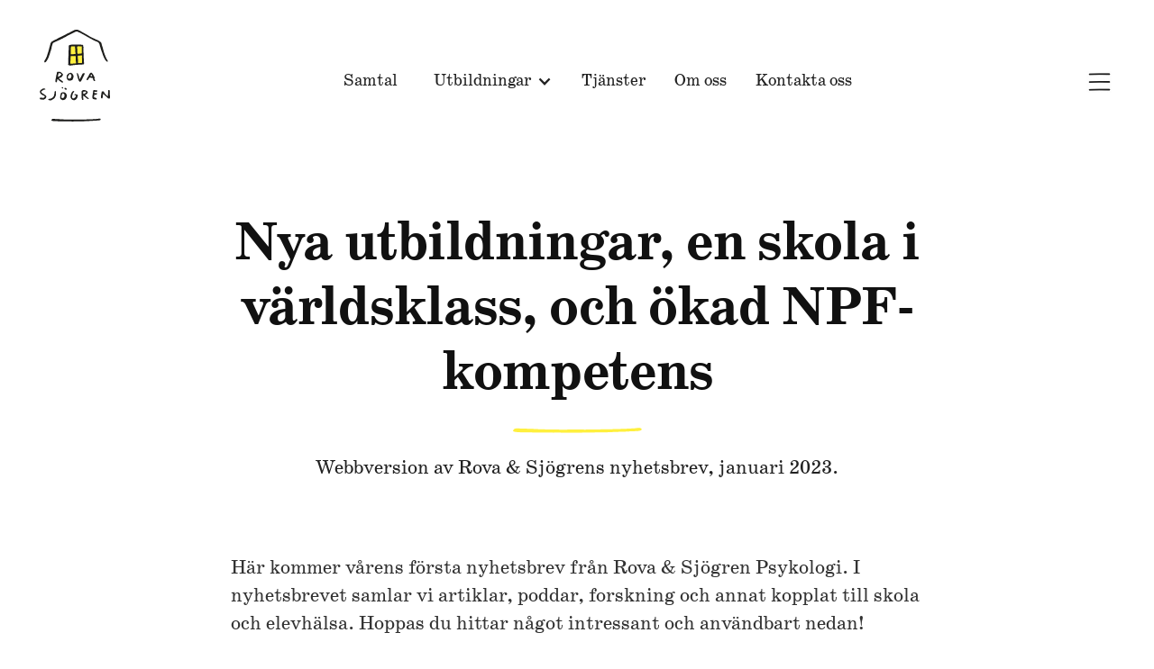

--- FILE ---
content_type: text/html
request_url: https://www.rovasjogren.se/arkiv/nyhetsbrev-januari-2023
body_size: 10854
content:
<!DOCTYPE html><!-- Last Published: Tue Jan 13 2026 13:36:41 GMT+0000 (Coordinated Universal Time) --><html data-wf-domain="www.rovasjogren.se" data-wf-page="63d8fda9298025dcb445bdbc" data-wf-site="61730c49a71ded2f4155a125" lang="sv"><head><meta charset="utf-8"/><title>Nyhetsbrev - Januari 2023 - Rova &amp; Sjögren Psykologi AB</title><meta content="En webbversion av vårt nyhetsbrev. Prenumerera på rovasgjoren.se/nyhetsbrev" name="description"/><meta content="Nyhetsbrev - Januari 2023 - Rova &amp; Sjögren Psykologi AB" property="og:title"/><meta content="En webbversion av vårt nyhetsbrev. Prenumerera på rovasgjoren.se/nyhetsbrev" property="og:description"/><meta content="https://cdn.prod.website-files.com/61730c49a71ded2f4155a125/63d916aa22382b32b2a8b687_rs-nyhetsbrev-search-img.jpg" property="og:image"/><meta content="Nyhetsbrev - Januari 2023 - Rova &amp; Sjögren Psykologi AB" property="twitter:title"/><meta content="En webbversion av vårt nyhetsbrev. Prenumerera på rovasgjoren.se/nyhetsbrev" property="twitter:description"/><meta content="https://cdn.prod.website-files.com/61730c49a71ded2f4155a125/63d916aa22382b32b2a8b687_rs-nyhetsbrev-search-img.jpg" property="twitter:image"/><meta property="og:type" content="website"/><meta content="summary_large_image" name="twitter:card"/><meta content="width=device-width, initial-scale=1" name="viewport"/><link href="https://cdn.prod.website-files.com/61730c49a71ded2f4155a125/css/rovasjogrenpsykologi.webflow.shared.254263fa3.css" rel="stylesheet" type="text/css" integrity="sha384-JUJj+jBQzxTsH1XiXNkrR3VOUOXygdcE5fz68umP8ZD3dak7G1edFdrOZv0mu7AI" crossorigin="anonymous"/><script src="https://use.typekit.net/cfl0kdp.js" type="text/javascript"></script><script type="text/javascript">try{Typekit.load();}catch(e){}</script><script type="text/javascript">!function(o,c){var n=c.documentElement,t=" w-mod-";n.className+=t+"js",("ontouchstart"in o||o.DocumentTouch&&c instanceof DocumentTouch)&&(n.className+=t+"touch")}(window,document);</script><link href="https://cdn.prod.website-files.com/61730c49a71ded2f4155a125/61b33d944e1c9fb9edb08c09_favicon.png" rel="shortcut icon" type="image/x-icon"/><link href="https://cdn.prod.website-files.com/61730c49a71ded2f4155a125/61b33d9dbafad2d164bdb76f_webclip.png" rel="apple-touch-icon"/><script async="" src="https://www.googletagmanager.com/gtag/js?id=G-K7KWZ882Q1"></script><script type="text/javascript">window.dataLayer = window.dataLayer || [];function gtag(){dataLayer.push(arguments);}gtag('set', 'developer_id.dZGVlNj', true);gtag('js', new Date());gtag('config', 'G-K7KWZ882Q1');</script><script type="text/javascript">!function(f,b,e,v,n,t,s){if(f.fbq)return;n=f.fbq=function(){n.callMethod?n.callMethod.apply(n,arguments):n.queue.push(arguments)};if(!f._fbq)f._fbq=n;n.push=n;n.loaded=!0;n.version='2.0';n.agent='plwebflow';n.queue=[];t=b.createElement(e);t.async=!0;t.src=v;s=b.getElementsByTagName(e)[0];s.parentNode.insertBefore(t,s)}(window,document,'script','https://connect.facebook.net/en_US/fbevents.js');fbq('init', '315185609229413');fbq('track', 'PageView');</script><!-- Please keep this css code to improve the font quality-->
<style>
  * {
  -webkit-font-smoothing: antialiased;
  -moz-osx-font-smoothing: grayscale;
}
</style>
<script type="text/javascript">!function(e,t){(e=t.createElement("script")).src="https://cdn.convertbox.com/convertbox/js/embed.js",e.id="app-convertbox-script",e.async=true,e.dataset.uuid="01c109bb-8a57-4cce-9d26-20a4deb95541",document.getElementsByTagName("head")[0].appendChild(e)}(window,document);</script>
<!-- Global site tag (gtag.js) - Google Analytics -->
<script async src="https://www.googletagmanager.com/gtag/js?id=G-K7KWZ882Q1"></script>
<script src="https://www.google.com/recaptcha/enterprise.js?render=6LdHuyIkAAAAAOedYS_kcBpBIIt9wgk42EPCQxk3"></script>
<script>
  window.dataLayer = window.dataLayer || [];
  function gtag(){dataLayer.push(arguments);}
  gtag('js', new Date());

  gtag('config', 'G-K7KWZ882Q1');
</script>
<script src="https://apps.elfsight.com/p/platform.js" defer></script>
<div class="elfsight-app-4f16b81e-e94f-4061-b0c3-d5ef18985122"></div>
<!-- Meta Pixel Code --><script>!function(f,b,e,v,n,t,s){if(f.fbq)return;n=f.fbq=function(){n.callMethod?n.callMethod.apply(n,arguments):n.queue.push(arguments)};if(!f._fbq)f._fbq=n;n.push=n;n.loaded=!0;n.version='2.0';n.queue=[];t=b.createElement(e);t.async=!0;t.src=v;s=b.getElementsByTagName(e)[0];s.parentNode.insertBefore(t,s)}(window,document,'script','https://connect.facebook.net/en_US/fbevents.js'); fbq('init', '997367287375497'); fbq('track', 'PageView');</script><noscript> <img height="1" width="1" src="https://www.facebook.com/tr?id=997367287375497&ev=PageView&noscript=1"/></noscript><!-- End Meta Pixel Code -->
<script>function loadScript(a){var b=document.getElementsByTagName("head")[0],c=document.createElement("script");c.type="text/javascript",c.src="https://tracker.metricool.com/resources/be.js",c.onreadystatechange=a,c.onload=a,b.appendChild(c)}loadScript(function(){beTracker.t({hash:"aa96e07af5b126c61238edae4b168ea"})});</script>
<style>
body {
  -webkit-hyphens: auto;
  -ms-hyphens: auto;
  -moz-hyphens: auto;
  hyphens: auto;
  overflow-wrap: break-word;
  word-wrap: break-word;
}
  .text-align-center.heading-huge {
  -webkit-hyphens: manual;
  -ms-hyphens: manual;
  -moz-hyphens: manual;
  hyphens: manual;
}
h3 {
  /* 1. Disable hyphenation */
  -webkit-hyphens: none;
  -ms-hyphens: none;
  -moz-hyphens: none;
  hyphens: none;

  /* 2. Prevent words from breaking mid-word */
  overflow-wrap: normal;
  word-wrap: normal;
  word-break: normal;
}
/* Only when BOTH classes are present on the same element */
.hero-heading-text.fb-title-text {
  overflow-wrap: normal;
  word-break: normal;
  hyphens: none;
}
</style></head><body><div class="page-wrapper"><div class="global-styles w-embed"><style>

/* Snippet gets rid of top margin on first element in any rich text*/
.w-richtext>:first-child {
	margin-top: 0;
}

/* Snippet gets rid of bottom margin on last element in any rich text*/
.w-richtext>:last-child, .w-richtext ol li:last-child, .w-richtext ul li:last-child {
	margin-bottom: 0;
}

/* Snippet prevents all click and hover interaction with an element */
.clickable-off {
	pointer-events: none;
}

/* Snippet enables all click and hover interaction with an element */
.clickable-on{
  pointer-events: auto;
}

/* Snippet enables you to add class of div-square which creates and maintains a 1:1 dimension of a div.*/
.div-square::after {
	content: "";
	display: block;
	padding-bottom: 100%;
}

/*Hide focus outline for main content element*/
main:focus-visible {
	outline: -webkit-focus-ring-color auto 0px;
}

/* Make sure containers never lose their center alignment*/
.container-medium, .container-small, .container-large {
	margin-right: auto !important;
	margin-left: auto !important;
}

/*Reset buttons, and links styles*/
a {
	color: #237caf;
	text-decoration: inherit;
	font-size: inherit;
}

/*Apply "..." after 3 lines of text */
.text-style-3lines {
	display: -webkit-box;
	overflow: hidden;
	-webkit-line-clamp: 3;
	-webkit-box-orient: vertical;
}

/*Apply "..." after 2 lines of text */
.text-style-2lines {
	display: -webkit-box;
	overflow: hidden;
	-webkit-line-clamp: 2;
	-webkit-box-orient: vertical;
}

</style></div><div data-animation="default" class="navbar8_component w-nav" data-easing2="ease" fs-scrolldisable-element="smart-nav" data-easing="ease" data-collapse="medium" data-w-id="6971aaaf-4b3e-1ecd-e174-6bfe318a5d42" role="banner" data-duration="400"><div class="container-large"><div class="padding-vertical padding-medium"><div class="navbar8_container"><a href="/" class="nav_brand-link w-nav-brand"><img src="https://cdn.prod.website-files.com/61730c49a71ded2f4155a125/6173a9c9f1dd883e84fb5701_rova-sjogren-logotyp.svg" loading="lazy" width="86" alt="" class="nav_brand-logo"/></a><nav role="navigation" class="navbar8_menu w-nav-menu"><div class="navbar8_menu-left"><a href="/samtal" class="navbar8_link w-nav-link">Samtal</a><div data-hover="true" data-delay="200" data-w-id="c73376c1-0386-eeb1-3f88-ce41acde4330" class="navbar12_menu-dropdown w-dropdown"><div class="navbar12_dropdown-toggle w-dropdown-toggle"><div class="dropdown-icon w-icon-dropdown-toggle"></div><div>Utbildningar</div></div><nav class="navbar12_dropdown-list w-dropdown-list"><div class="navbar12_dropdown-content"><div class="navbar12_dropdown-link-list"><h4 class="megamenu-header-text">Skola &amp; förskola</h4><div id="w-node-_5e91cb95-4d5b-0e1b-d54a-5e9f7fa4381e-318a5d42" class="w-dyn-list"><div role="list" class="w-dyn-items"><div role="listitem" class="w-dyn-item"><a href="/utbildningar/beteendeproblem-i-skolan" class="navbar8_dropdown-link">Beteendeproblem i skolan</a></div><div role="listitem" class="w-dyn-item"><a href="/utbildningar/forebygga-skolfranvaro" class="navbar8_dropdown-link">Förebygga skolfrånvaro</a></div><div role="listitem" class="w-dyn-item"><a href="/utbildningar/samtalsstrategier-med-barn-och-unga" class="navbar8_dropdown-link">Samtal med barn och unga</a></div><div role="listitem" class="w-dyn-item"><a href="/utbildningar/traumakunskap-och-bemotande" class="navbar8_dropdown-link">Traumakunskap och bemötande</a></div></div></div></div><div class="navbar12_dropdown-link-list"><h4 class="megamenu-header-text">SKOLPSYKOLOGER</h4><div id="w-node-e7d60451-d0c4-224c-2dd6-d3431566acaa-318a5d42" class="w-dyn-list"><div role="list" class="w-dyn-items"><div role="listitem" class="w-dyn-item"><a href="/utbildningar/ny-som-skolpsykolog" class="navbar8_dropdown-link">Ny som skolpsykolog</a></div><div role="listitem" class="w-dyn-item"><a href="/utbildningar/organisationspsykologi-for-skolpsykologer" class="navbar8_dropdown-link">Organisationspsykologi för skolpsykologer</a></div><div role="listitem" class="w-dyn-item"><a href="/utbildningar/skolpsykologen-som-handledare" class="navbar8_dropdown-link">Skolpsykologen som handledare</a></div><div role="listitem" class="w-dyn-item"><a href="/utbildningar/skolpsykologen-som-utredare" class="navbar8_dropdown-link">Skolpsykologen som utredare</a></div></div></div></div></div></nav></div><a href="/tjanster" class="navbar8_link w-nav-link">Tjänster</a><a href="/om-oss" class="navbar8_link w-nav-link">Om oss</a><a href="/podcast" class="navbar8_link hide-on-desktop w-nav-link">Podcast</a><a href="/nyhetsbrev" class="navbar8_link hide-on-desktop w-nav-link">Nyhetsbrev</a><a href="/blogg" class="navbar8_link hide-on-desktop w-nav-link">Blogg</a><a href="/kontakt" class="navbar8_link w-nav-link">Kontakta oss</a></div></nav><div class="navbar8_menu-right"><a data-w-id="6971aaaf-4b3e-1ecd-e174-6bfe318a5da0" href="#" class="nav-open-button w-inline-block"><img src="https://cdn.prod.website-files.com/61730c49a71ded2f4155a125/6337d95fbe228ecfe5cc1366_hamburger-menun.png" loading="lazy" alt="nav menu button"/></a></div><div class="navbar8_menu-button w-nav-button"><div class="menu-icon"><div class="menu-icon_line-top"></div><div class="menu-icon_line-middle"><div class="menu-icon_line-middle-inner"></div></div><div class="menu-icon_line-bottom"></div></div></div></div></div></div><div class="sidebar-nav_component"><div class="contact-modal3_content-wrapper"><div class="margin-bottom"><div class="text-align-center"><div class="max-width-large align-center"><div class="margin-bottom margin-small"><a href="/utbildningar" class="side-nav-linkblock w-inline-block"><h3 class="text-align-left">Utbildningar</h3></a></div><div class="margin-bottom margin-small"><a href="/tjanster" class="side-nav-linkblock w-inline-block"><h3 class="text-align-left">Tjänster</h3></a></div><div class="margin-bottom margin-small"><a href="/samtal" class="side-nav-linkblock w-inline-block"><h3 class="text-align-left">Samtal</h3></a></div><div class="margin-bottom margin-small"><a href="/forskola" class="side-nav-linkblock w-inline-block"><h3 class="text-align-left">Förskola</h3></a></div><div class="margin-bottom margin-medium"><a href="/organisation" class="side-nav-linkblock w-inline-block"><h3 class="text-align-left">Organisation</h3></a></div><div class="margin-bottom margin-small"><a href="/om-oss" class="side-nav-linkblock w-inline-block"><div class="sidebar-link">Om oss</div></a></div><div class="margin-bottom margin-small"><a href="/blogg" class="side-nav-linkblock w-inline-block"><div class="sidebar-link">Blogg</div></a></div><div class="margin-bottom margin-small"><a href="/podcast" class="side-nav-linkblock w-inline-block"><div class="sidebar-link">Podcast</div></a></div><div class="margin-bottom margin-medium"><a href="/nyhetsbrev" class="side-nav-linkblock w-inline-block"><div class="sidebar-link">Nyhetsbrev</div></a></div><div class="margin-bottom margin-small text-align-left"><a href="/kontakt" class="button w-button">Kontakta oss</a></div></div></div></div><a data-w-id="6971aaaf-4b3e-1ecd-e174-6bfe318a5dd0" href="#" class="contact-modal3_close-button w-inline-block"><img src="https://cdn.prod.website-files.com/624380709031623bfe4aee60/624380709031623afe4aee7e_icon_close-modal.svg" loading="lazy" alt=""/></a></div><div data-w-id="6971aaaf-4b3e-1ecd-e174-6bfe318a5dd2" class="contact-modal3_background-overlay"></div></div></div><div class="main-wrapper"><div class="section-meta-hero"><div class="page-padding"><div class="padding-vertical padding-large"><div class="container-large"><div class="max-width-large"><div class="margin-bottom margin-small"><div class="padding-vertical padding-small"><h1 class="text-align-center page-title">Nya utbildningar, en skola i världsklass, och ökad NPF-kompetens</h1><div class="logo-line-container"><img src="https://cdn.prod.website-files.com/61730c49a71ded2f4155a125/61b2401b341dcd4e937eed1f_gult-streck.svg" loading="lazy" width="143" alt="gul linje" class="logo-line-yellow"/></div><div class="margin-bottom"><p class="text-size-large text-align-center">Webbversion av Rova &amp; Sjögrens nyhetsbrev, januari 2023.</p></div></div></div></div></div></div></div></div><div class="page-padding"><div class="padding-bottom padding-huge"><div class="container-small"><div class="margin-bottom margin-large"><p>Här kommer vårens första nyhetsbrev från Rova &amp; Sjögren Psykologi. I nyhetsbrevet samlar vi artiklar, poddar, forskning och annat kopplat till skola och elevhälsa. Hoppas du hittar något intressant och användbart nedan! <br/></p></div><div class="margin-bottom margin-medium"><h2>Två nya utbildningar för skolpsykologer</h2></div><div class="margin-bottom margin-medium"><img src="https://cdn.prod.website-files.com/61730c49a71ded2f4155a125/63d909ded2064c05ca073eb9_01-rs-nyhetsbrev-img-nya-utbildningar.jpg" loading="lazy" sizes="(max-width: 479px) 100vw, (max-width: 612px) 93vw, 570px" srcset="https://cdn.prod.website-files.com/61730c49a71ded2f4155a125/63d909ded2064c05ca073eb9_01-rs-nyhetsbrev-img-nya-utbildningar-p-500.jpg 500w, https://cdn.prod.website-files.com/61730c49a71ded2f4155a125/63d909ded2064c05ca073eb9_01-rs-nyhetsbrev-img-nya-utbildningar.jpg 570w" alt="Nya skolpsykolog-utbildningar"/></div><div class="margin-bottom margin-large"><p>Nu öppnar vi dörrarna till två helt nya utbildningar för skolpsykologer. Den ena riktar psykologer som är nya i skolans värld. Utbildningen &quot;<a href="https://www.rovasjogren.se/utbildningar/psykolog-i-skolan">Psykolog i skolan</a>&quot; syftar till att ge en överblick av både den teori och praktik som påverkar det dagliga arbetet som skolpsykolog. Vi har försökt sätta ihop den utbildning som vi önskar att vi hade fått gå under våra första år som skolpsykologer.<br/><br/>Den andra utbildningen handlar om handledning och konsultation i rollen som skolpsykolog. &quot;<a href="https://www.rovasjogren.se/utbildningar/skolpsykologen-som-handledare">Skolpsykologen som handledare</a>&quot; sätter handledning i skolan i sin historiska kontext, reder ut centrala ord och begrepp, och listar vanliga fallgropar du bör undvika. Utbildningen ger också handfasta tips för hur du skapar ett förankrat uppdrag från start, hanterar motstånd och bäddar för en konstruktiv process över tid.<br/><br/>Båda utbildningarna äger rum under vårterminen 2023 och ges i ett hybridformat, vilket innebär att du kan delta såväl på plats som digitalt.<br/><br/><a href="https://www.rovasjogren.se/utbildningar/#skolpsykologer">Klicka här</a> för att komma till sidan för dessa utbildningar</p></div><div class="margin-bottom margin-medium"><h2><strong>En skola i världsklass är inte raketforskning</strong></h2></div><div class="margin-bottom margin-medium"><img src="https://cdn.prod.website-files.com/61730c49a71ded2f4155a125/63d909dda1b031e91675c17c_02-rs-nyhetsbrev-img-wiman.jpg" loading="lazy" sizes="(max-width: 479px) 100vw, (max-width: 612px) 93vw, 570px" srcset="https://cdn.prod.website-files.com/61730c49a71ded2f4155a125/63d909dda1b031e91675c17c_02-rs-nyhetsbrev-img-wiman-p-500.jpg 500w, https://cdn.prod.website-files.com/61730c49a71ded2f4155a125/63d909dda1b031e91675c17c_02-rs-nyhetsbrev-img-wiman.jpg 570w" alt="Maria Wiman"/></div><div class="margin-bottom margin-large"><p>”Förväntansdokument”, litteraturkanon, längre skoldagar för lågstadieelever - är det verkligen enkla lösningar på de komplexa utmaningar som svensk skola står inför? Inte om du frågar Maria Wiman. Vad sägs istället om lagom stora klasser, digitala och analoga läromedel, mindre dokumentation och bedömningshets?<br/><br/>‍<a href="https://www.expressen.se/debatt/latsasforslag-gor-ingen--skillnad-i-mitt-klassrum/">Läs Wimans senaset debattartikel här</a></p></div><div class="margin-bottom margin-medium"><h2><strong>Ökad NPF-kompetens, 11-minuter i taget</strong></h2></div><div class="margin-bottom margin-medium"><img src="https://cdn.prod.website-files.com/61730c49a71ded2f4155a125/63d909dd7a7bb574940f5aae_03-rs-nyhetsbrev-img-hedevag.jpg" loading="lazy" sizes="(max-width: 479px) 100vw, (max-width: 612px) 93vw, 570px" srcset="https://cdn.prod.website-files.com/61730c49a71ded2f4155a125/63d909dd7a7bb574940f5aae_03-rs-nyhetsbrev-img-hedevag-p-500.jpg 500w, https://cdn.prod.website-files.com/61730c49a71ded2f4155a125/63d909dd7a7bb574940f5aae_03-rs-nyhetsbrev-img-hedevag.jpg 570w" alt="Kenth Hedevåg"/></div><div class="margin-bottom margin-large"><p>Kenth Hedevåg är en NPF-pedagog inriktad mot utbildning och handledning kring barn med särskilda behov. Han medverkar även som en av experterna i den andra säsongen av SVTs talkshow<a href="https://urplay.se/serie/228232-superforaldrar"> Superföräldrar</a>. <br/><br/>”11 minuter med Hedevåg” är en samling korta videoklipp du kan se på Kenths hemsida, som alla syftar till att sprida kunskap om neuropsykiatriska funktionsnedsättningar hos barn och unga.<br/><br/>‍<a href="https://hedevagpedagogik.se/11-minuter-med-hedevag/">Klicka här för att komma till videoklippen</a></p></div><div class="margin-bottom margin-medium"><h2><strong>Bli en bättre fritidsledare (webbutbildning)</strong></h2></div><div class="margin-bottom margin-medium"><img src="https://cdn.prod.website-files.com/61730c49a71ded2f4155a125/63d909dd7a7bb5f4f50f5aad_04-rs-nyhetsbrev-img-ledare-som-lyssnar.jpg" loading="lazy" sizes="(max-width: 479px) 100vw, (max-width: 612px) 93vw, 570px" srcset="https://cdn.prod.website-files.com/61730c49a71ded2f4155a125/63d909dd7a7bb5f4f50f5aad_04-rs-nyhetsbrev-img-ledare-som-lyssnar-p-500.jpg 500w, https://cdn.prod.website-files.com/61730c49a71ded2f4155a125/63d909dd7a7bb5f4f50f5aad_04-rs-nyhetsbrev-img-ledare-som-lyssnar.jpg 570w" alt="Maria Wiman"/></div><div class="margin-bottom margin-large"><p><a href="https://www.folkhalsomyndigheten.se/ledaresomlyssnar/">Ledare som lyssnar</a> är en gratis webbutbildning för personer som leder barn och unga på fritiden. I den får du lära dig mer om psykisk hälsa och hur du kan upptäcka och stötta barn och unga som mår dåligt. Du får också tips på hur du kan lyssna, ställa frågor och skapa en trygg samtalssituation. Utbildningen är indelad i fyra delar, och varje del tar omkring 10-25 minuter att genomföra.<br/><br/>‍<a href="https://www.folkhalsomyndigheten.se/ledaresomlyssnar/">Klicka här för att se en kort introduktionsfilm</a> (ca 1 min)</p></div><div class="margin-bottom margin-medium"><h2><strong>Läxfällan</strong></h2></div><div class="margin-bottom margin-medium"><img src="https://cdn.prod.website-files.com/61730c49a71ded2f4155a125/63d909dd1496873edc5fe6af_05-rs-nyhetsbrev-img-laxfallan.jpg" loading="lazy" sizes="(max-width: 479px) 100vw, (max-width: 612px) 93vw, 570px" srcset="https://cdn.prod.website-files.com/61730c49a71ded2f4155a125/63d909dd1496873edc5fe6af_05-rs-nyhetsbrev-img-laxfallan-p-500.jpg 500w, https://cdn.prod.website-files.com/61730c49a71ded2f4155a125/63d909dd1496873edc5fe6af_05-rs-nyhetsbrev-img-laxfallan.jpg 570w" alt="Elev som gör läxor"/></div><div class="margin-bottom margin-large"><p>Läxor är ett omdiskuterat ämne i skolan. Läxor är inte reglerade i något av skolans styrdokument, men ändå vanligt förekommande. Skolverket publicerade 2021 ett <a href="https://www.skolverket.se/publikationsserier/ovrigt-material/2021/laxor-i-praktiken---ett-stodmaterial-om-laxor-i-skolan">stödmaterial på temat</a>. Förstelärare Magnus Larsson blev nyfiken på att undersöka dem närmare mer ur elevernas perspektiv. Varför väljer elever ibland att bortprioritera läxor?<br/><br/>‍<a href="https://1larare.svedala.se/laxfallan/">Klicka här för att läsa artiklen</a>.</p></div><div class="margin-bottom margin-medium"><h2><strong>Vad är Cognitive Load Theory (CLT)?</strong></h2></div><div class="margin-bottom margin-medium"><img src="https://cdn.prod.website-files.com/61730c49a71ded2f4155a125/63d909dd78a82cd9409152ed_06-petri.jpg" loading="lazy" sizes="(max-width: 479px) 100vw, (max-width: 612px) 93vw, 570px" srcset="https://cdn.prod.website-files.com/61730c49a71ded2f4155a125/63d909dd78a82cd9409152ed_06-petri-p-500.jpg 500w, https://cdn.prod.website-files.com/61730c49a71ded2f4155a125/63d909dd78a82cd9409152ed_06-petri.jpg 570w" alt="Petri Partanen"/></div><div class="margin-bottom margin-large"><p>Vet du vad Cognitive Load Theory (CLT) är? Petri Partanen, psykolog och specialist inom pedagogisk psykologi, har nyligen publicerat två utmärkta blogginlägg om den inflytelserika teorin &quot;Cognitive Load Theory&quot; av John Sweller. Del 1 ger en bakgrund av CLTs teoretiska utgångspunkter. Del 2 fokuserar på hur man kan tillämpa CLT i undervisning i klassrummet.<br/><br/>‍<a href="https://skolutvecklarna.se/2022/11/23/cognitive-load-theory-en-teori-som-varje-larare-bor-kanna-till/#respond">Läs del 1</a> eller hoppa direkt till<a href="https://skolutvecklarna.se/2022/12/01/cognitive-load-theory-en-teori-som-varje-larare-bor-kanna-till-2/"> del 2</a>.</p></div><div class="margin-bottom margin-medium"><h2><strong>Pedagogiskt Ledarskap 2023 - Save the date!</strong></h2></div><div class="margin-bottom margin-medium"><img src="https://cdn.prod.website-files.com/61730c49a71ded2f4155a125/63d909dd471b3dcc72378d41_07-pl23.jpg" loading="lazy" sizes="(max-width: 479px) 100vw, (max-width: 612px) 93vw, 570px" srcset="https://cdn.prod.website-files.com/61730c49a71ded2f4155a125/63d909dd471b3dcc72378d41_07-pl23-p-500.jpg 500w, https://cdn.prod.website-files.com/61730c49a71ded2f4155a125/63d909dd471b3dcc72378d41_07-pl23.jpg 570w" alt="Pedagogiskt Ledarskap 2023 äger rum 31 oktober 2023"/></div><div class="margin-bottom margin-large"><p><strong>Tisdagen den 31:a oktober 2023</strong>, då är det dags! Vår populära utbildningsdag, Pedagogiskt Ledarskap, återvänder i år till Umeå. Men vi fortsätter alltjämt att erbjuda möjligheten att delta både på plats och digitalt. Passa på att boka in datumet i kalendern redan nu.</p></div><div class="margin-bottom margin-medium"><h2><strong>Följ oss gärna i sociala medier</strong></h2></div><div class="margin-bottom margin-large"><p>Gå gärna in och följ oss i sociala medier och hör av dig om du har någon fråga eller fundering!<br/>‍<br/>‍<a href="https://www.facebook.com/rovasjogren">Facebook<br/>‍</a><a href="https://www.instagram.com/rovasjogren/">Instagram<br/>‍</a><a href="https://www.youtube.com/channel/UC4QSmsSDICNNAt30zUeoXUg">YouTube<br/><br/>‍</a>Glada hälsningar från oss på Rova Sjögren!<br/><br/>Erik Rova - <a href="mailto:erik@rovasjogren.se">erik@rovasjogren.se</a> - 070-236 32 00<br/>Anton Sjögren - <a href="mailto:anton@rovasjogren.se">anton@rovasjogren.se</a> - 073-030 13 37<br/>Carin Lindgren - <a href="mailto:carin@rovasjogren.se">carin@rovasjogren.se<br/></a>David Franzén - <a href="mailto:david@rovasjogren.se">david@rovasjogren.se<br/></a>Veronika Älvhalla - <a href="mailto:veronika@rovasjogren.se">veronika@rovasjogren.se<br/></a>Karin Marklund - <a href="mailto:karin@rovasjogren.se">karin@rovasjogren.se<br/></a>Arvid Edberg - <a href="mailto:arvid@rovasjogen.se">arvid@rovasjogen.se<br/></a>Daniella Hultin Rosengren - <a href="mailto:daniella@rovasjogren.se">daniella@rovasjogren.se<br/></a>Elin Käck - <a href="mailto:elin@rovasjogren.se">elin@rovasjogren.se</a><br/><br/>PS: Om du inte redan prenumerar på nyhetsbrevet kan du göra det genom att fylla i formuläret nedan. Det är helt gratis och du kan när som helst avsluta prenumerationen med ett knapptryck.</p></div><div class="margin-bottom margin-large"><div class="w-embed"><div id="cbox-V3avni9RIWqmJ2gW"></div></div></div></div></div></div></div><div class="footer-component"><div class="page-padding"><div class="container-large"><div class="padding-vertical padding-medium"><div class="w-layout-grid footer_top"><div class="footer_content-left"><div class="padding-vertical padding-small"><div class="margin-bottom margin-small"><a href="#" class="footer_brand-link w-inline-block"><img src="https://cdn.prod.website-files.com/61730c49a71ded2f4155a125/6177ccabd5322239eebef42e_rs-logotyp-vit-dark-bg.svg" loading="lazy" width="93" alt="Rova &amp; Sjögren Psykologi AB" class="footer_brand-logo-image"/></a></div></div><div class="footer_socials"><a href="https://www.instagram.com/rovasjogren/" target="_blank" class="footer_socials-link w-inline-block"><div class="social-icon w-embed"><svg height="100%" aria-hidden="true" viewBox="0 0 17 16" fill="none" xmlns="http://www.w3.org/2000/svg">
<path d="M8.33301 1.44062C10.4705 1.44062 10.7236 1.45 11.5643 1.4875C12.3455 1.52187 12.7674 1.65313 13.0486 1.7625C13.4205 1.90625 13.6893 2.08125 13.9674 2.35938C14.2486 2.64062 14.4205 2.90625 14.5643 3.27813C14.6736 3.55938 14.8049 3.98438 14.8393 4.7625C14.8768 5.60625 14.8861 5.85938 14.8861 7.99375C14.8861 10.1313 14.8768 10.3844 14.8393 11.225C14.8049 12.0063 14.6736 12.4281 14.5643 12.7094C14.4205 13.0813 14.2455 13.35 13.9674 13.6281C13.6861 13.9094 13.4205 14.0813 13.0486 14.225C12.7674 14.3344 12.3424 14.4656 11.5643 14.5C10.7205 14.5375 10.4674 14.5469 8.33301 14.5469C6.19551 14.5469 5.94238 14.5375 5.10176 14.5C4.32051 14.4656 3.89863 14.3344 3.61738 14.225C3.24551 14.0813 2.97676 13.9063 2.69863 13.6281C2.41738 13.3469 2.24551 13.0813 2.10176 12.7094C1.99238 12.4281 1.86113 12.0031 1.82676 11.225C1.78926 10.3813 1.77988 10.1281 1.77988 7.99375C1.77988 5.85625 1.78926 5.60313 1.82676 4.7625C1.86113 3.98125 1.99238 3.55938 2.10176 3.27813C2.24551 2.90625 2.42051 2.6375 2.69863 2.35938C2.97988 2.07812 3.24551 1.90625 3.61738 1.7625C3.89863 1.65313 4.32363 1.52187 5.10176 1.4875C5.94238 1.45 6.19551 1.44062 8.33301 1.44062ZM8.33301 0C6.16113 0 5.88926 0.009375 5.03613 0.046875C4.18613 0.084375 3.60176 0.221875 3.09551 0.41875C2.56738 0.625 2.12051 0.896875 1.67676 1.34375C1.22988 1.7875 0.958008 2.23438 0.751758 2.75938C0.554883 3.26875 0.417383 3.85 0.379883 4.7C0.342383 5.55625 0.333008 5.82812 0.333008 8C0.333008 10.1719 0.342383 10.4438 0.379883 11.2969C0.417383 12.1469 0.554883 12.7313 0.751758 13.2375C0.958008 13.7656 1.22988 14.2125 1.67676 14.6562C2.12051 15.1 2.56738 15.375 3.09238 15.5781C3.60176 15.775 4.18301 15.9125 5.03301 15.95C5.88613 15.9875 6.15801 15.9969 8.32988 15.9969C10.5018 15.9969 10.7736 15.9875 11.6268 15.95C12.4768 15.9125 13.0611 15.775 13.5674 15.5781C14.0924 15.375 14.5393 15.1 14.983 14.6562C15.4268 14.2125 15.7018 13.7656 15.9049 13.2406C16.1018 12.7313 16.2393 12.15 16.2768 11.3C16.3143 10.4469 16.3236 10.175 16.3236 8.00313C16.3236 5.83125 16.3143 5.55938 16.2768 4.70625C16.2393 3.85625 16.1018 3.27188 15.9049 2.76562C15.708 2.23438 15.4361 1.7875 14.9893 1.34375C14.5455 0.9 14.0986 0.625 13.5736 0.421875C13.0643 0.225 12.483 0.0875 11.633 0.05C10.7768 0.009375 10.5049 0 8.33301 0Z" fill="currentcolor"/>
<path d="M8.33301 3.89062C6.06426 3.89062 4.22363 5.73125 4.22363 8C4.22363 10.2688 6.06426 12.1094 8.33301 12.1094C10.6018 12.1094 12.4424 10.2688 12.4424 8C12.4424 5.73125 10.6018 3.89062 8.33301 3.89062ZM8.33301 10.6656C6.86113 10.6656 5.66738 9.47188 5.66738 8C5.66738 6.52813 6.86113 5.33437 8.33301 5.33437C9.80488 5.33437 10.9986 6.52813 10.9986 8C10.9986 9.47188 9.80488 10.6656 8.33301 10.6656Z" fill="currentcolor"/>
<path d="M13.5643 3.72891C13.5643 4.26016 13.133 4.68828 12.6049 4.68828C12.0736 4.68828 11.6455 4.25703 11.6455 3.72891C11.6455 3.19766 12.0768 2.76953 12.6049 2.76953C13.133 2.76953 13.5643 3.20078 13.5643 3.72891Z" fill="currentcolor"/></div></a><a href="https://www.facebook.com/rovasjogren" class="footer_socials-link w-inline-block"><div class="social-icon w-embed"><svg height="100%" aria-hidden="true" viewBox="0 0 16 16" fill="none" xmlns="http://www.w3.org/2000/svg">
<path d="M16 8C16 3.58172 12.4183 0 8 0C3.58172 0 0 3.58172 0 8C0 11.993 2.92547 15.3027 6.75 15.9028V10.3125H4.71875V8H6.75V6.2375C6.75 4.2325 7.94438 3.125 9.77172 3.125C10.6467 3.125 11.5625 3.28125 11.5625 3.28125V5.25H10.5538C9.56 5.25 9.25 5.86672 9.25 6.5V8H11.4688L11.1141 10.3125H9.25V15.9028C13.0745 15.3027 16 11.993 16 8Z" fill="currentcolor"/>
</svg></div></a><a href="https://www.linkedin.com/company/rovasjogren/" class="footer_socials-link w-inline-block"><div class="social-icon w-embed"><svg height="100%" aria-hidden="true" viewBox="0 0 16 16" fill="none" xmlns="http://www.w3.org/2000/svg">
<path d="M14.8156 0H1.18125C0.528125 0 0 0.515625 0 1.15313V14.8438C0 15.4813 0.528125 16 1.18125 16H14.8156C15.4688 16 16 15.4813 16 14.8469V1.15313C16 0.515625 15.4688 0 14.8156 0ZM4.74687 13.6344H2.37188V5.99687H4.74687V13.6344ZM3.55938 4.95625C2.79688 4.95625 2.18125 4.34062 2.18125 3.58125C2.18125 2.82188 2.79688 2.20625 3.55938 2.20625C4.31875 2.20625 4.93437 2.82188 4.93437 3.58125C4.93437 4.3375 4.31875 4.95625 3.55938 4.95625ZM13.6344 13.6344H11.2625V9.92188C11.2625 9.0375 11.2469 7.89687 10.0281 7.89687C8.79375 7.89687 8.60625 8.8625 8.60625 9.85938V13.6344H6.2375V5.99687H8.5125V7.04063H8.54375C8.85938 6.44063 9.63438 5.80625 10.7875 5.80625C13.1906 5.80625 13.6344 7.3875 13.6344 9.44375V13.6344Z" fill="currentcolor"/>
</svg></div></a></div></div><div class="footer_content-center"><div class="padding-vertical padding-small"><div class="footer-bottom_link_list"><a href="/" class="footer-bottom_link w-inline-block"><div>Startsida</div></a><a href="/kontakt" class="footer-bottom_link w-inline-block"><div>Kontakt</div></a><a href="/utbildningar" class="footer-bottom_link w-inline-block"><div>Utbildningar</div></a><a href="/material" class="footer-bottom_link w-inline-block"><div>Material</div></a><a href="/tjanster" class="footer-bottom_link w-inline-block"><div>Tjänster</div></a><a href="/blogg" class="footer-bottom_link w-inline-block"><div>Blogg</div></a><a href="/samtal" class="footer-bottom_link w-inline-block"><div>Samtal</div></a><a href="/podcast" class="footer-bottom_link w-inline-block"><div>Podcast</div></a><a href="/om-oss" class="footer-bottom_link w-inline-block"><div>Om oss</div></a><a href="/nyhetsbrev" class="footer-bottom_link w-inline-block"><div>Nyhetsbrev</div></a></div></div></div><div id="w-node-_9e350f72-73bf-4070-3b45-e9872df90408-2df903d6" class="footer_content-right"><div class="padding-vertical padding-small"><div class="margin-bottom margin-small"><div class="footer_contact-info"><div class="text-style-muted is-white">Adress</div><a href="#" class="text-style-link is-white">Västra Norrlandsgatan 27<br/>903 29 Umeå</a></div></div><div class="footer_contact-info"><div class="text-style-muted is-white">Telefonnummer</div><a href="#" class="text-style-link is-white"><strong>070-236 32 00</strong></a></div></div><a href="/cookie-policy-gdpr-och-personuppgiftshantering" class="footer-bottom_link w-inline-block"><div>Cookie policy &amp; GDPR</div></a></div></div></div></div></div><div class="footer-bottom_component"><div class="page-padding"><div class="container-large"><div class="padding-vertical"></div></div></div></div></div></div><script src="https://d3e54v103j8qbb.cloudfront.net/js/jquery-3.5.1.min.dc5e7f18c8.js?site=61730c49a71ded2f4155a125" type="text/javascript" integrity="sha256-9/aliU8dGd2tb6OSsuzixeV4y/faTqgFtohetphbbj0=" crossorigin="anonymous"></script><script src="https://cdn.prod.website-files.com/61730c49a71ded2f4155a125/js/webflow.schunk.e0c428ff9737f919.js" type="text/javascript" integrity="sha384-ar82P9eriV3WGOD8Lkag3kPxxkFE9GSaSPalaC0MRlR/5aACGoFQNfyqt0dNuYvt" crossorigin="anonymous"></script><script src="https://cdn.prod.website-files.com/61730c49a71ded2f4155a125/js/webflow.9990b186.8749f92d4f82a172.js" type="text/javascript" integrity="sha384-xBeNd1UUKbFBQgIZBse7yVco06VF0o0cw5hZ4IeXkJpJ9yDMtAm8sZXkp8iR92+Q" crossorigin="anonymous"></script></body></html>

--- FILE ---
content_type: text/css
request_url: https://cdn.prod.website-files.com/61730c49a71ded2f4155a125/css/rovasjogrenpsykologi.webflow.shared.254263fa3.css
body_size: 23981
content:
html {
  -webkit-text-size-adjust: 100%;
  -ms-text-size-adjust: 100%;
  font-family: sans-serif;
}

body {
  margin: 0;
}

article, aside, details, figcaption, figure, footer, header, hgroup, main, menu, nav, section, summary {
  display: block;
}

audio, canvas, progress, video {
  vertical-align: baseline;
  display: inline-block;
}

audio:not([controls]) {
  height: 0;
  display: none;
}

[hidden], template {
  display: none;
}

a {
  background-color: #0000;
}

a:active, a:hover {
  outline: 0;
}

abbr[title] {
  border-bottom: 1px dotted;
}

b, strong {
  font-weight: bold;
}

dfn {
  font-style: italic;
}

h1 {
  margin: .67em 0;
  font-size: 2em;
}

mark {
  color: #000;
  background: #ff0;
}

small {
  font-size: 80%;
}

sub, sup {
  vertical-align: baseline;
  font-size: 75%;
  line-height: 0;
  position: relative;
}

sup {
  top: -.5em;
}

sub {
  bottom: -.25em;
}

img {
  border: 0;
}

svg:not(:root) {
  overflow: hidden;
}

hr {
  box-sizing: content-box;
  height: 0;
}

pre {
  overflow: auto;
}

code, kbd, pre, samp {
  font-family: monospace;
  font-size: 1em;
}

button, input, optgroup, select, textarea {
  color: inherit;
  font: inherit;
  margin: 0;
}

button {
  overflow: visible;
}

button, select {
  text-transform: none;
}

button, html input[type="button"], input[type="reset"] {
  -webkit-appearance: button;
  cursor: pointer;
}

button[disabled], html input[disabled] {
  cursor: default;
}

button::-moz-focus-inner, input::-moz-focus-inner {
  border: 0;
  padding: 0;
}

input {
  line-height: normal;
}

input[type="checkbox"], input[type="radio"] {
  box-sizing: border-box;
  padding: 0;
}

input[type="number"]::-webkit-inner-spin-button, input[type="number"]::-webkit-outer-spin-button {
  height: auto;
}

input[type="search"] {
  -webkit-appearance: none;
}

input[type="search"]::-webkit-search-cancel-button, input[type="search"]::-webkit-search-decoration {
  -webkit-appearance: none;
}

legend {
  border: 0;
  padding: 0;
}

textarea {
  overflow: auto;
}

optgroup {
  font-weight: bold;
}

table {
  border-collapse: collapse;
  border-spacing: 0;
}

td, th {
  padding: 0;
}

@font-face {
  font-family: webflow-icons;
  src: url("[data-uri]") format("truetype");
  font-weight: normal;
  font-style: normal;
}

[class^="w-icon-"], [class*=" w-icon-"] {
  speak: none;
  font-variant: normal;
  text-transform: none;
  -webkit-font-smoothing: antialiased;
  -moz-osx-font-smoothing: grayscale;
  font-style: normal;
  font-weight: normal;
  line-height: 1;
  font-family: webflow-icons !important;
}

.w-icon-slider-right:before {
  content: "";
}

.w-icon-slider-left:before {
  content: "";
}

.w-icon-nav-menu:before {
  content: "";
}

.w-icon-arrow-down:before, .w-icon-dropdown-toggle:before {
  content: "";
}

.w-icon-file-upload-remove:before {
  content: "";
}

.w-icon-file-upload-icon:before {
  content: "";
}

* {
  box-sizing: border-box;
}

html {
  height: 100%;
}

body {
  color: #333;
  background-color: #fff;
  min-height: 100%;
  margin: 0;
  font-family: Arial, sans-serif;
  font-size: 14px;
  line-height: 20px;
}

img {
  vertical-align: middle;
  max-width: 100%;
  display: inline-block;
}

html.w-mod-touch * {
  background-attachment: scroll !important;
}

.w-block {
  display: block;
}

.w-inline-block {
  max-width: 100%;
  display: inline-block;
}

.w-clearfix:before, .w-clearfix:after {
  content: " ";
  grid-area: 1 / 1 / 2 / 2;
  display: table;
}

.w-clearfix:after {
  clear: both;
}

.w-hidden {
  display: none;
}

.w-button {
  color: #fff;
  line-height: inherit;
  cursor: pointer;
  background-color: #3898ec;
  border: 0;
  border-radius: 0;
  padding: 9px 15px;
  text-decoration: none;
  display: inline-block;
}

input.w-button {
  -webkit-appearance: button;
}

html[data-w-dynpage] [data-w-cloak] {
  color: #0000 !important;
}

.w-code-block {
  margin: unset;
}

pre.w-code-block code {
  all: inherit;
}

.w-optimization {
  display: contents;
}

.w-webflow-badge, .w-webflow-badge > img {
  box-sizing: unset;
  width: unset;
  height: unset;
  max-height: unset;
  max-width: unset;
  min-height: unset;
  min-width: unset;
  margin: unset;
  padding: unset;
  float: unset;
  clear: unset;
  border: unset;
  border-radius: unset;
  background: unset;
  background-image: unset;
  background-position: unset;
  background-size: unset;
  background-repeat: unset;
  background-origin: unset;
  background-clip: unset;
  background-attachment: unset;
  background-color: unset;
  box-shadow: unset;
  transform: unset;
  direction: unset;
  font-family: unset;
  font-weight: unset;
  color: unset;
  font-size: unset;
  line-height: unset;
  font-style: unset;
  font-variant: unset;
  text-align: unset;
  letter-spacing: unset;
  -webkit-text-decoration: unset;
  text-decoration: unset;
  text-indent: unset;
  text-transform: unset;
  list-style-type: unset;
  text-shadow: unset;
  vertical-align: unset;
  cursor: unset;
  white-space: unset;
  word-break: unset;
  word-spacing: unset;
  word-wrap: unset;
  transition: unset;
}

.w-webflow-badge {
  white-space: nowrap;
  cursor: pointer;
  box-shadow: 0 0 0 1px #0000001a, 0 1px 3px #0000001a;
  visibility: visible !important;
  opacity: 1 !important;
  z-index: 2147483647 !important;
  color: #aaadb0 !important;
  overflow: unset !important;
  background-color: #fff !important;
  border-radius: 3px !important;
  width: auto !important;
  height: auto !important;
  margin: 0 !important;
  padding: 6px !important;
  font-size: 12px !important;
  line-height: 14px !important;
  text-decoration: none !important;
  display: inline-block !important;
  position: fixed !important;
  inset: auto 12px 12px auto !important;
  transform: none !important;
}

.w-webflow-badge > img {
  position: unset;
  visibility: unset !important;
  opacity: 1 !important;
  vertical-align: middle !important;
  display: inline-block !important;
}

h1, h2, h3, h4, h5, h6 {
  margin-bottom: 10px;
  font-weight: bold;
}

h1 {
  margin-top: 20px;
  font-size: 38px;
  line-height: 44px;
}

h2 {
  margin-top: 20px;
  font-size: 32px;
  line-height: 36px;
}

h3 {
  margin-top: 20px;
  font-size: 24px;
  line-height: 30px;
}

h4 {
  margin-top: 10px;
  font-size: 18px;
  line-height: 24px;
}

h5 {
  margin-top: 10px;
  font-size: 14px;
  line-height: 20px;
}

h6 {
  margin-top: 10px;
  font-size: 12px;
  line-height: 18px;
}

p {
  margin-top: 0;
  margin-bottom: 10px;
}

blockquote {
  border-left: 5px solid #e2e2e2;
  margin: 0 0 10px;
  padding: 10px 20px;
  font-size: 18px;
  line-height: 22px;
}

figure {
  margin: 0 0 10px;
}

figcaption {
  text-align: center;
  margin-top: 5px;
}

ul, ol {
  margin-top: 0;
  margin-bottom: 10px;
  padding-left: 40px;
}

.w-list-unstyled {
  padding-left: 0;
  list-style: none;
}

.w-embed:before, .w-embed:after {
  content: " ";
  grid-area: 1 / 1 / 2 / 2;
  display: table;
}

.w-embed:after {
  clear: both;
}

.w-video {
  width: 100%;
  padding: 0;
  position: relative;
}

.w-video iframe, .w-video object, .w-video embed {
  border: none;
  width: 100%;
  height: 100%;
  position: absolute;
  top: 0;
  left: 0;
}

fieldset {
  border: 0;
  margin: 0;
  padding: 0;
}

button, [type="button"], [type="reset"] {
  cursor: pointer;
  -webkit-appearance: button;
  border: 0;
}

.w-form {
  margin: 0 0 15px;
}

.w-form-done {
  text-align: center;
  background-color: #ddd;
  padding: 20px;
  display: none;
}

.w-form-fail {
  background-color: #ffdede;
  margin-top: 10px;
  padding: 10px;
  display: none;
}

label {
  margin-bottom: 5px;
  font-weight: bold;
  display: block;
}

.w-input, .w-select {
  color: #333;
  vertical-align: middle;
  background-color: #fff;
  border: 1px solid #ccc;
  width: 100%;
  height: 38px;
  margin-bottom: 10px;
  padding: 8px 12px;
  font-size: 14px;
  line-height: 1.42857;
  display: block;
}

.w-input::placeholder, .w-select::placeholder {
  color: #999;
}

.w-input:focus, .w-select:focus {
  border-color: #3898ec;
  outline: 0;
}

.w-input[disabled], .w-select[disabled], .w-input[readonly], .w-select[readonly], fieldset[disabled] .w-input, fieldset[disabled] .w-select {
  cursor: not-allowed;
}

.w-input[disabled]:not(.w-input-disabled), .w-select[disabled]:not(.w-input-disabled), .w-input[readonly], .w-select[readonly], fieldset[disabled]:not(.w-input-disabled) .w-input, fieldset[disabled]:not(.w-input-disabled) .w-select {
  background-color: #eee;
}

textarea.w-input, textarea.w-select {
  height: auto;
}

.w-select {
  background-color: #f3f3f3;
}

.w-select[multiple] {
  height: auto;
}

.w-form-label {
  cursor: pointer;
  margin-bottom: 0;
  font-weight: normal;
  display: inline-block;
}

.w-radio {
  margin-bottom: 5px;
  padding-left: 20px;
  display: block;
}

.w-radio:before, .w-radio:after {
  content: " ";
  grid-area: 1 / 1 / 2 / 2;
  display: table;
}

.w-radio:after {
  clear: both;
}

.w-radio-input {
  float: left;
  margin: 3px 0 0 -20px;
  line-height: normal;
}

.w-file-upload {
  margin-bottom: 10px;
  display: block;
}

.w-file-upload-input {
  opacity: 0;
  z-index: -100;
  width: .1px;
  height: .1px;
  position: absolute;
  overflow: hidden;
}

.w-file-upload-default, .w-file-upload-uploading, .w-file-upload-success {
  color: #333;
  display: inline-block;
}

.w-file-upload-error {
  margin-top: 10px;
  display: block;
}

.w-file-upload-default.w-hidden, .w-file-upload-uploading.w-hidden, .w-file-upload-error.w-hidden, .w-file-upload-success.w-hidden {
  display: none;
}

.w-file-upload-uploading-btn {
  cursor: pointer;
  background-color: #fafafa;
  border: 1px solid #ccc;
  margin: 0;
  padding: 8px 12px;
  font-size: 14px;
  font-weight: normal;
  display: flex;
}

.w-file-upload-file {
  background-color: #fafafa;
  border: 1px solid #ccc;
  flex-grow: 1;
  justify-content: space-between;
  margin: 0;
  padding: 8px 9px 8px 11px;
  display: flex;
}

.w-file-upload-file-name {
  font-size: 14px;
  font-weight: normal;
  display: block;
}

.w-file-remove-link {
  cursor: pointer;
  width: auto;
  height: auto;
  margin-top: 3px;
  margin-left: 10px;
  padding: 3px;
  display: block;
}

.w-icon-file-upload-remove {
  margin: auto;
  font-size: 10px;
}

.w-file-upload-error-msg {
  color: #ea384c;
  padding: 2px 0;
  display: inline-block;
}

.w-file-upload-info {
  padding: 0 12px;
  line-height: 38px;
  display: inline-block;
}

.w-file-upload-label {
  cursor: pointer;
  background-color: #fafafa;
  border: 1px solid #ccc;
  margin: 0;
  padding: 8px 12px;
  font-size: 14px;
  font-weight: normal;
  display: inline-block;
}

.w-icon-file-upload-icon, .w-icon-file-upload-uploading {
  width: 20px;
  margin-right: 8px;
  display: inline-block;
}

.w-icon-file-upload-uploading {
  height: 20px;
}

.w-container {
  max-width: 940px;
  margin-left: auto;
  margin-right: auto;
}

.w-container:before, .w-container:after {
  content: " ";
  grid-area: 1 / 1 / 2 / 2;
  display: table;
}

.w-container:after {
  clear: both;
}

.w-container .w-row {
  margin-left: -10px;
  margin-right: -10px;
}

.w-row:before, .w-row:after {
  content: " ";
  grid-area: 1 / 1 / 2 / 2;
  display: table;
}

.w-row:after {
  clear: both;
}

.w-row .w-row {
  margin-left: 0;
  margin-right: 0;
}

.w-col {
  float: left;
  width: 100%;
  min-height: 1px;
  padding-left: 10px;
  padding-right: 10px;
  position: relative;
}

.w-col .w-col {
  padding-left: 0;
  padding-right: 0;
}

.w-col-1 {
  width: 8.33333%;
}

.w-col-2 {
  width: 16.6667%;
}

.w-col-3 {
  width: 25%;
}

.w-col-4 {
  width: 33.3333%;
}

.w-col-5 {
  width: 41.6667%;
}

.w-col-6 {
  width: 50%;
}

.w-col-7 {
  width: 58.3333%;
}

.w-col-8 {
  width: 66.6667%;
}

.w-col-9 {
  width: 75%;
}

.w-col-10 {
  width: 83.3333%;
}

.w-col-11 {
  width: 91.6667%;
}

.w-col-12 {
  width: 100%;
}

.w-hidden-main {
  display: none !important;
}

@media screen and (max-width: 991px) {
  .w-container {
    max-width: 728px;
  }

  .w-hidden-main {
    display: inherit !important;
  }

  .w-hidden-medium {
    display: none !important;
  }

  .w-col-medium-1 {
    width: 8.33333%;
  }

  .w-col-medium-2 {
    width: 16.6667%;
  }

  .w-col-medium-3 {
    width: 25%;
  }

  .w-col-medium-4 {
    width: 33.3333%;
  }

  .w-col-medium-5 {
    width: 41.6667%;
  }

  .w-col-medium-6 {
    width: 50%;
  }

  .w-col-medium-7 {
    width: 58.3333%;
  }

  .w-col-medium-8 {
    width: 66.6667%;
  }

  .w-col-medium-9 {
    width: 75%;
  }

  .w-col-medium-10 {
    width: 83.3333%;
  }

  .w-col-medium-11 {
    width: 91.6667%;
  }

  .w-col-medium-12 {
    width: 100%;
  }

  .w-col-stack {
    width: 100%;
    left: auto;
    right: auto;
  }
}

@media screen and (max-width: 767px) {
  .w-hidden-main, .w-hidden-medium {
    display: inherit !important;
  }

  .w-hidden-small {
    display: none !important;
  }

  .w-row, .w-container .w-row {
    margin-left: 0;
    margin-right: 0;
  }

  .w-col {
    width: 100%;
    left: auto;
    right: auto;
  }

  .w-col-small-1 {
    width: 8.33333%;
  }

  .w-col-small-2 {
    width: 16.6667%;
  }

  .w-col-small-3 {
    width: 25%;
  }

  .w-col-small-4 {
    width: 33.3333%;
  }

  .w-col-small-5 {
    width: 41.6667%;
  }

  .w-col-small-6 {
    width: 50%;
  }

  .w-col-small-7 {
    width: 58.3333%;
  }

  .w-col-small-8 {
    width: 66.6667%;
  }

  .w-col-small-9 {
    width: 75%;
  }

  .w-col-small-10 {
    width: 83.3333%;
  }

  .w-col-small-11 {
    width: 91.6667%;
  }

  .w-col-small-12 {
    width: 100%;
  }
}

@media screen and (max-width: 479px) {
  .w-container {
    max-width: none;
  }

  .w-hidden-main, .w-hidden-medium, .w-hidden-small {
    display: inherit !important;
  }

  .w-hidden-tiny {
    display: none !important;
  }

  .w-col {
    width: 100%;
  }

  .w-col-tiny-1 {
    width: 8.33333%;
  }

  .w-col-tiny-2 {
    width: 16.6667%;
  }

  .w-col-tiny-3 {
    width: 25%;
  }

  .w-col-tiny-4 {
    width: 33.3333%;
  }

  .w-col-tiny-5 {
    width: 41.6667%;
  }

  .w-col-tiny-6 {
    width: 50%;
  }

  .w-col-tiny-7 {
    width: 58.3333%;
  }

  .w-col-tiny-8 {
    width: 66.6667%;
  }

  .w-col-tiny-9 {
    width: 75%;
  }

  .w-col-tiny-10 {
    width: 83.3333%;
  }

  .w-col-tiny-11 {
    width: 91.6667%;
  }

  .w-col-tiny-12 {
    width: 100%;
  }
}

.w-widget {
  position: relative;
}

.w-widget-map {
  width: 100%;
  height: 400px;
}

.w-widget-map label {
  width: auto;
  display: inline;
}

.w-widget-map img {
  max-width: inherit;
}

.w-widget-map .gm-style-iw {
  text-align: center;
}

.w-widget-map .gm-style-iw > button {
  display: none !important;
}

.w-widget-twitter {
  overflow: hidden;
}

.w-widget-twitter-count-shim {
  vertical-align: top;
  text-align: center;
  background: #fff;
  border: 1px solid #758696;
  border-radius: 3px;
  width: 28px;
  height: 20px;
  display: inline-block;
  position: relative;
}

.w-widget-twitter-count-shim * {
  pointer-events: none;
  -webkit-user-select: none;
  user-select: none;
}

.w-widget-twitter-count-shim .w-widget-twitter-count-inner {
  text-align: center;
  color: #999;
  font-family: serif;
  font-size: 15px;
  line-height: 12px;
  position: relative;
}

.w-widget-twitter-count-shim .w-widget-twitter-count-clear {
  display: block;
  position: relative;
}

.w-widget-twitter-count-shim.w--large {
  width: 36px;
  height: 28px;
}

.w-widget-twitter-count-shim.w--large .w-widget-twitter-count-inner {
  font-size: 18px;
  line-height: 18px;
}

.w-widget-twitter-count-shim:not(.w--vertical) {
  margin-left: 5px;
  margin-right: 8px;
}

.w-widget-twitter-count-shim:not(.w--vertical).w--large {
  margin-left: 6px;
}

.w-widget-twitter-count-shim:not(.w--vertical):before, .w-widget-twitter-count-shim:not(.w--vertical):after {
  content: " ";
  pointer-events: none;
  border: solid #0000;
  width: 0;
  height: 0;
  position: absolute;
  top: 50%;
  left: 0;
}

.w-widget-twitter-count-shim:not(.w--vertical):before {
  border-width: 4px;
  border-color: #75869600 #5d6c7b #75869600 #75869600;
  margin-top: -4px;
  margin-left: -9px;
}

.w-widget-twitter-count-shim:not(.w--vertical).w--large:before {
  border-width: 5px;
  margin-top: -5px;
  margin-left: -10px;
}

.w-widget-twitter-count-shim:not(.w--vertical):after {
  border-width: 4px;
  border-color: #fff0 #fff #fff0 #fff0;
  margin-top: -4px;
  margin-left: -8px;
}

.w-widget-twitter-count-shim:not(.w--vertical).w--large:after {
  border-width: 5px;
  margin-top: -5px;
  margin-left: -9px;
}

.w-widget-twitter-count-shim.w--vertical {
  width: 61px;
  height: 33px;
  margin-bottom: 8px;
}

.w-widget-twitter-count-shim.w--vertical:before, .w-widget-twitter-count-shim.w--vertical:after {
  content: " ";
  pointer-events: none;
  border: solid #0000;
  width: 0;
  height: 0;
  position: absolute;
  top: 100%;
  left: 50%;
}

.w-widget-twitter-count-shim.w--vertical:before {
  border-width: 5px;
  border-color: #5d6c7b #75869600 #75869600;
  margin-left: -5px;
}

.w-widget-twitter-count-shim.w--vertical:after {
  border-width: 4px;
  border-color: #fff #fff0 #fff0;
  margin-left: -4px;
}

.w-widget-twitter-count-shim.w--vertical .w-widget-twitter-count-inner {
  font-size: 18px;
  line-height: 22px;
}

.w-widget-twitter-count-shim.w--vertical.w--large {
  width: 76px;
}

.w-background-video {
  color: #fff;
  height: 500px;
  position: relative;
  overflow: hidden;
}

.w-background-video > video {
  object-fit: cover;
  z-index: -100;
  background-position: 50%;
  background-size: cover;
  width: 100%;
  height: 100%;
  margin: auto;
  position: absolute;
  inset: -100%;
}

.w-background-video > video::-webkit-media-controls-start-playback-button {
  -webkit-appearance: none;
  display: none !important;
}

.w-background-video--control {
  background-color: #0000;
  padding: 0;
  position: absolute;
  bottom: 1em;
  right: 1em;
}

.w-background-video--control > [hidden] {
  display: none !important;
}

.w-slider {
  text-align: center;
  clear: both;
  -webkit-tap-highlight-color: #0000;
  tap-highlight-color: #0000;
  background: #ddd;
  height: 300px;
  position: relative;
}

.w-slider-mask {
  z-index: 1;
  white-space: nowrap;
  height: 100%;
  display: block;
  position: relative;
  left: 0;
  right: 0;
  overflow: hidden;
}

.w-slide {
  vertical-align: top;
  white-space: normal;
  text-align: left;
  width: 100%;
  height: 100%;
  display: inline-block;
  position: relative;
}

.w-slider-nav {
  z-index: 2;
  text-align: center;
  -webkit-tap-highlight-color: #0000;
  tap-highlight-color: #0000;
  height: 40px;
  margin: auto;
  padding-top: 10px;
  position: absolute;
  inset: auto 0 0;
}

.w-slider-nav.w-round > div {
  border-radius: 100%;
}

.w-slider-nav.w-num > div {
  font-size: inherit;
  line-height: inherit;
  width: auto;
  height: auto;
  padding: .2em .5em;
}

.w-slider-nav.w-shadow > div {
  box-shadow: 0 0 3px #3336;
}

.w-slider-nav-invert {
  color: #fff;
}

.w-slider-nav-invert > div {
  background-color: #2226;
}

.w-slider-nav-invert > div.w-active {
  background-color: #222;
}

.w-slider-dot {
  cursor: pointer;
  background-color: #fff6;
  width: 1em;
  height: 1em;
  margin: 0 3px .5em;
  transition: background-color .1s, color .1s;
  display: inline-block;
  position: relative;
}

.w-slider-dot.w-active {
  background-color: #fff;
}

.w-slider-dot:focus {
  outline: none;
  box-shadow: 0 0 0 2px #fff;
}

.w-slider-dot:focus.w-active {
  box-shadow: none;
}

.w-slider-arrow-left, .w-slider-arrow-right {
  cursor: pointer;
  color: #fff;
  -webkit-tap-highlight-color: #0000;
  tap-highlight-color: #0000;
  -webkit-user-select: none;
  user-select: none;
  width: 80px;
  margin: auto;
  font-size: 40px;
  position: absolute;
  inset: 0;
  overflow: hidden;
}

.w-slider-arrow-left [class^="w-icon-"], .w-slider-arrow-right [class^="w-icon-"], .w-slider-arrow-left [class*=" w-icon-"], .w-slider-arrow-right [class*=" w-icon-"] {
  position: absolute;
}

.w-slider-arrow-left:focus, .w-slider-arrow-right:focus {
  outline: 0;
}

.w-slider-arrow-left {
  z-index: 3;
  right: auto;
}

.w-slider-arrow-right {
  z-index: 4;
  left: auto;
}

.w-icon-slider-left, .w-icon-slider-right {
  width: 1em;
  height: 1em;
  margin: auto;
  inset: 0;
}

.w-slider-aria-label {
  clip: rect(0 0 0 0);
  border: 0;
  width: 1px;
  height: 1px;
  margin: -1px;
  padding: 0;
  position: absolute;
  overflow: hidden;
}

.w-slider-force-show {
  display: block !important;
}

.w-dropdown {
  text-align: left;
  z-index: 900;
  margin-left: auto;
  margin-right: auto;
  display: inline-block;
  position: relative;
}

.w-dropdown-btn, .w-dropdown-toggle, .w-dropdown-link {
  vertical-align: top;
  color: #222;
  text-align: left;
  white-space: nowrap;
  margin-left: auto;
  margin-right: auto;
  padding: 20px;
  text-decoration: none;
  position: relative;
}

.w-dropdown-toggle {
  -webkit-user-select: none;
  user-select: none;
  cursor: pointer;
  padding-right: 40px;
  display: inline-block;
}

.w-dropdown-toggle:focus {
  outline: 0;
}

.w-icon-dropdown-toggle {
  width: 1em;
  height: 1em;
  margin: auto 20px auto auto;
  position: absolute;
  top: 0;
  bottom: 0;
  right: 0;
}

.w-dropdown-list {
  background: #ddd;
  min-width: 100%;
  display: none;
  position: absolute;
}

.w-dropdown-list.w--open {
  display: block;
}

.w-dropdown-link {
  color: #222;
  padding: 10px 20px;
  display: block;
}

.w-dropdown-link.w--current {
  color: #0082f3;
}

.w-dropdown-link:focus {
  outline: 0;
}

@media screen and (max-width: 767px) {
  .w-nav-brand {
    padding-left: 10px;
  }
}

.w-lightbox-backdrop {
  cursor: auto;
  letter-spacing: normal;
  text-indent: 0;
  text-shadow: none;
  text-transform: none;
  visibility: visible;
  white-space: normal;
  word-break: normal;
  word-spacing: normal;
  word-wrap: normal;
  color: #fff;
  text-align: center;
  z-index: 2000;
  opacity: 0;
  -webkit-user-select: none;
  -moz-user-select: none;
  -webkit-tap-highlight-color: transparent;
  background: #000000e6;
  outline: 0;
  font-family: Helvetica Neue, Helvetica, Ubuntu, Segoe UI, Verdana, sans-serif;
  font-size: 17px;
  font-style: normal;
  font-weight: 300;
  line-height: 1.2;
  list-style: disc;
  position: fixed;
  inset: 0;
  -webkit-transform: translate(0);
}

.w-lightbox-backdrop, .w-lightbox-container {
  -webkit-overflow-scrolling: touch;
  height: 100%;
  overflow: auto;
}

.w-lightbox-content {
  height: 100vh;
  position: relative;
  overflow: hidden;
}

.w-lightbox-view {
  opacity: 0;
  width: 100vw;
  height: 100vh;
  position: absolute;
}

.w-lightbox-view:before {
  content: "";
  height: 100vh;
}

.w-lightbox-group, .w-lightbox-group .w-lightbox-view, .w-lightbox-group .w-lightbox-view:before {
  height: 86vh;
}

.w-lightbox-frame, .w-lightbox-view:before {
  vertical-align: middle;
  display: inline-block;
}

.w-lightbox-figure {
  margin: 0;
  position: relative;
}

.w-lightbox-group .w-lightbox-figure {
  cursor: pointer;
}

.w-lightbox-img {
  width: auto;
  max-width: none;
  height: auto;
}

.w-lightbox-image {
  float: none;
  max-width: 100vw;
  max-height: 100vh;
  display: block;
}

.w-lightbox-group .w-lightbox-image {
  max-height: 86vh;
}

.w-lightbox-caption {
  text-align: left;
  text-overflow: ellipsis;
  white-space: nowrap;
  background: #0006;
  padding: .5em 1em;
  position: absolute;
  bottom: 0;
  left: 0;
  right: 0;
  overflow: hidden;
}

.w-lightbox-embed {
  width: 100%;
  height: 100%;
  position: absolute;
  inset: 0;
}

.w-lightbox-control {
  cursor: pointer;
  background-position: center;
  background-repeat: no-repeat;
  background-size: 24px;
  width: 4em;
  transition: all .3s;
  position: absolute;
  top: 0;
}

.w-lightbox-left {
  background-image: url("[data-uri]");
  display: none;
  bottom: 0;
  left: 0;
}

.w-lightbox-right {
  background-image: url("[data-uri]");
  display: none;
  bottom: 0;
  right: 0;
}

.w-lightbox-close {
  background-image: url("[data-uri]");
  background-size: 18px;
  height: 2.6em;
  right: 0;
}

.w-lightbox-strip {
  white-space: nowrap;
  padding: 0 1vh;
  line-height: 0;
  position: absolute;
  bottom: 0;
  left: 0;
  right: 0;
  overflow: auto hidden;
}

.w-lightbox-item {
  box-sizing: content-box;
  cursor: pointer;
  width: 10vh;
  padding: 2vh 1vh;
  display: inline-block;
  -webkit-transform: translate3d(0, 0, 0);
}

.w-lightbox-active {
  opacity: .3;
}

.w-lightbox-thumbnail {
  background: #222;
  height: 10vh;
  position: relative;
  overflow: hidden;
}

.w-lightbox-thumbnail-image {
  position: absolute;
  top: 0;
  left: 0;
}

.w-lightbox-thumbnail .w-lightbox-tall {
  width: 100%;
  top: 50%;
  transform: translate(0, -50%);
}

.w-lightbox-thumbnail .w-lightbox-wide {
  height: 100%;
  left: 50%;
  transform: translate(-50%);
}

.w-lightbox-spinner {
  box-sizing: border-box;
  border: 5px solid #0006;
  border-radius: 50%;
  width: 40px;
  height: 40px;
  margin-top: -20px;
  margin-left: -20px;
  animation: .8s linear infinite spin;
  position: absolute;
  top: 50%;
  left: 50%;
}

.w-lightbox-spinner:after {
  content: "";
  border: 3px solid #0000;
  border-bottom-color: #fff;
  border-radius: 50%;
  position: absolute;
  inset: -4px;
}

.w-lightbox-hide {
  display: none;
}

.w-lightbox-noscroll {
  overflow: hidden;
}

@media (min-width: 768px) {
  .w-lightbox-content {
    height: 96vh;
    margin-top: 2vh;
  }

  .w-lightbox-view, .w-lightbox-view:before {
    height: 96vh;
  }

  .w-lightbox-group, .w-lightbox-group .w-lightbox-view, .w-lightbox-group .w-lightbox-view:before {
    height: 84vh;
  }

  .w-lightbox-image {
    max-width: 96vw;
    max-height: 96vh;
  }

  .w-lightbox-group .w-lightbox-image {
    max-width: 82.3vw;
    max-height: 84vh;
  }

  .w-lightbox-left, .w-lightbox-right {
    opacity: .5;
    display: block;
  }

  .w-lightbox-close {
    opacity: .8;
  }

  .w-lightbox-control:hover {
    opacity: 1;
  }
}

.w-lightbox-inactive, .w-lightbox-inactive:hover {
  opacity: 0;
}

.w-richtext:before, .w-richtext:after {
  content: " ";
  grid-area: 1 / 1 / 2 / 2;
  display: table;
}

.w-richtext:after {
  clear: both;
}

.w-richtext[contenteditable="true"]:before, .w-richtext[contenteditable="true"]:after {
  white-space: initial;
}

.w-richtext ol, .w-richtext ul {
  overflow: hidden;
}

.w-richtext .w-richtext-figure-selected.w-richtext-figure-type-video div:after, .w-richtext .w-richtext-figure-selected[data-rt-type="video"] div:after, .w-richtext .w-richtext-figure-selected.w-richtext-figure-type-image div, .w-richtext .w-richtext-figure-selected[data-rt-type="image"] div {
  outline: 2px solid #2895f7;
}

.w-richtext figure.w-richtext-figure-type-video > div:after, .w-richtext figure[data-rt-type="video"] > div:after {
  content: "";
  display: none;
  position: absolute;
  inset: 0;
}

.w-richtext figure {
  max-width: 60%;
  position: relative;
}

.w-richtext figure > div:before {
  cursor: default !important;
}

.w-richtext figure img {
  width: 100%;
}

.w-richtext figure figcaption.w-richtext-figcaption-placeholder {
  opacity: .6;
}

.w-richtext figure div {
  color: #0000;
  font-size: 0;
}

.w-richtext figure.w-richtext-figure-type-image, .w-richtext figure[data-rt-type="image"] {
  display: table;
}

.w-richtext figure.w-richtext-figure-type-image > div, .w-richtext figure[data-rt-type="image"] > div {
  display: inline-block;
}

.w-richtext figure.w-richtext-figure-type-image > figcaption, .w-richtext figure[data-rt-type="image"] > figcaption {
  caption-side: bottom;
  display: table-caption;
}

.w-richtext figure.w-richtext-figure-type-video, .w-richtext figure[data-rt-type="video"] {
  width: 60%;
  height: 0;
}

.w-richtext figure.w-richtext-figure-type-video iframe, .w-richtext figure[data-rt-type="video"] iframe {
  width: 100%;
  height: 100%;
  position: absolute;
  top: 0;
  left: 0;
}

.w-richtext figure.w-richtext-figure-type-video > div, .w-richtext figure[data-rt-type="video"] > div {
  width: 100%;
}

.w-richtext figure.w-richtext-align-center {
  clear: both;
  margin-left: auto;
  margin-right: auto;
}

.w-richtext figure.w-richtext-align-center.w-richtext-figure-type-image > div, .w-richtext figure.w-richtext-align-center[data-rt-type="image"] > div {
  max-width: 100%;
}

.w-richtext figure.w-richtext-align-normal {
  clear: both;
}

.w-richtext figure.w-richtext-align-fullwidth {
  text-align: center;
  clear: both;
  width: 100%;
  max-width: 100%;
  margin-left: auto;
  margin-right: auto;
  display: block;
}

.w-richtext figure.w-richtext-align-fullwidth > div {
  padding-bottom: inherit;
  display: inline-block;
}

.w-richtext figure.w-richtext-align-fullwidth > figcaption {
  display: block;
}

.w-richtext figure.w-richtext-align-floatleft {
  float: left;
  clear: none;
  margin-right: 15px;
}

.w-richtext figure.w-richtext-align-floatright {
  float: right;
  clear: none;
  margin-left: 15px;
}

.w-nav {
  z-index: 1000;
  background: #ddd;
  position: relative;
}

.w-nav:before, .w-nav:after {
  content: " ";
  grid-area: 1 / 1 / 2 / 2;
  display: table;
}

.w-nav:after {
  clear: both;
}

.w-nav-brand {
  float: left;
  color: #333;
  text-decoration: none;
  position: relative;
}

.w-nav-link {
  vertical-align: top;
  color: #222;
  text-align: left;
  margin-left: auto;
  margin-right: auto;
  padding: 20px;
  text-decoration: none;
  display: inline-block;
  position: relative;
}

.w-nav-link.w--current {
  color: #0082f3;
}

.w-nav-menu {
  float: right;
  position: relative;
}

[data-nav-menu-open] {
  text-align: center;
  background: #c8c8c8;
  min-width: 200px;
  position: absolute;
  top: 100%;
  left: 0;
  right: 0;
  overflow: visible;
  display: block !important;
}

.w--nav-link-open {
  display: block;
  position: relative;
}

.w-nav-overlay {
  width: 100%;
  display: none;
  position: absolute;
  top: 100%;
  left: 0;
  right: 0;
  overflow: hidden;
}

.w-nav-overlay [data-nav-menu-open] {
  top: 0;
}

.w-nav[data-animation="over-left"] .w-nav-overlay {
  width: auto;
}

.w-nav[data-animation="over-left"] .w-nav-overlay, .w-nav[data-animation="over-left"] [data-nav-menu-open] {
  z-index: 1;
  top: 0;
  right: auto;
}

.w-nav[data-animation="over-right"] .w-nav-overlay {
  width: auto;
}

.w-nav[data-animation="over-right"] .w-nav-overlay, .w-nav[data-animation="over-right"] [data-nav-menu-open] {
  z-index: 1;
  top: 0;
  left: auto;
}

.w-nav-button {
  float: right;
  cursor: pointer;
  -webkit-tap-highlight-color: #0000;
  tap-highlight-color: #0000;
  -webkit-user-select: none;
  user-select: none;
  padding: 18px;
  font-size: 24px;
  display: none;
  position: relative;
}

.w-nav-button:focus {
  outline: 0;
}

.w-nav-button.w--open {
  color: #fff;
  background-color: #c8c8c8;
}

.w-nav[data-collapse="all"] .w-nav-menu {
  display: none;
}

.w-nav[data-collapse="all"] .w-nav-button, .w--nav-dropdown-open, .w--nav-dropdown-toggle-open {
  display: block;
}

.w--nav-dropdown-list-open {
  position: static;
}

@media screen and (max-width: 991px) {
  .w-nav[data-collapse="medium"] .w-nav-menu {
    display: none;
  }

  .w-nav[data-collapse="medium"] .w-nav-button {
    display: block;
  }
}

@media screen and (max-width: 767px) {
  .w-nav[data-collapse="small"] .w-nav-menu {
    display: none;
  }

  .w-nav[data-collapse="small"] .w-nav-button {
    display: block;
  }

  .w-nav-brand {
    padding-left: 10px;
  }
}

@media screen and (max-width: 479px) {
  .w-nav[data-collapse="tiny"] .w-nav-menu {
    display: none;
  }

  .w-nav[data-collapse="tiny"] .w-nav-button {
    display: block;
  }
}

.w-tabs {
  position: relative;
}

.w-tabs:before, .w-tabs:after {
  content: " ";
  grid-area: 1 / 1 / 2 / 2;
  display: table;
}

.w-tabs:after {
  clear: both;
}

.w-tab-menu {
  position: relative;
}

.w-tab-link {
  vertical-align: top;
  text-align: left;
  cursor: pointer;
  color: #222;
  background-color: #ddd;
  padding: 9px 30px;
  text-decoration: none;
  display: inline-block;
  position: relative;
}

.w-tab-link.w--current {
  background-color: #c8c8c8;
}

.w-tab-link:focus {
  outline: 0;
}

.w-tab-content {
  display: block;
  position: relative;
  overflow: hidden;
}

.w-tab-pane {
  display: none;
  position: relative;
}

.w--tab-active {
  display: block;
}

@media screen and (max-width: 479px) {
  .w-tab-link {
    display: block;
  }
}

.w-ix-emptyfix:after {
  content: "";
}

@keyframes spin {
  0% {
    transform: rotate(0);
  }

  100% {
    transform: rotate(360deg);
  }
}

.w-dyn-empty {
  background-color: #ddd;
  padding: 10px;
}

.w-dyn-hide, .w-dyn-bind-empty, .w-condition-invisible {
  display: none !important;
}

.wf-layout-layout {
  display: grid;
}

:root {
  --black-heading-text: #111;
  --text-link-blue: #237caf;
  --yellow: #fff03f;
  --black: #222;
  --blue: #0b1681;
  --snellberg-black: #191a1e;
  --white: white;
  --light-grey: #f7f7f7;
  --grey: #dfdfdf;
  --ljusgul: #fffad1;
}

.w-layout-grid {
  grid-row-gap: 16px;
  grid-column-gap: 16px;
  grid-template-rows: auto auto;
  grid-template-columns: 1fr 1fr;
  grid-auto-columns: 1fr;
  display: grid;
}

.w-pagination-wrapper {
  flex-wrap: wrap;
  justify-content: center;
  display: flex;
}

.w-pagination-previous {
  color: #333;
  background-color: #fafafa;
  border: 1px solid #ccc;
  border-radius: 2px;
  margin-left: 10px;
  margin-right: 10px;
  padding: 9px 20px;
  font-size: 14px;
  display: block;
}

.w-pagination-previous-icon {
  margin-right: 4px;
}

.w-pagination-next {
  color: #333;
  background-color: #fafafa;
  border: 1px solid #ccc;
  border-radius: 2px;
  margin-left: 10px;
  margin-right: 10px;
  padding: 9px 20px;
  font-size: 14px;
  display: block;
}

.w-pagination-next-icon {
  margin-left: 4px;
}

.w-form-formradioinput--inputType-custom {
  border: 1px solid #ccc;
  border-radius: 50%;
  width: 12px;
  height: 12px;
}

.w-form-formradioinput--inputType-custom.w--redirected-focus {
  box-shadow: 0 0 3px 1px #3898ec;
}

.w-form-formradioinput--inputType-custom.w--redirected-checked {
  border-width: 4px;
  border-color: #3898ec;
}

.w-checkbox {
  margin-bottom: 5px;
  padding-left: 20px;
  display: block;
}

.w-checkbox:before {
  content: " ";
  grid-area: 1 / 1 / 2 / 2;
  display: table;
}

.w-checkbox:after {
  content: " ";
  clear: both;
  grid-area: 1 / 1 / 2 / 2;
  display: table;
}

.w-checkbox-input {
  float: left;
  margin: 4px 0 0 -20px;
  line-height: normal;
}

.w-checkbox-input--inputType-custom {
  border: 1px solid #ccc;
  border-radius: 2px;
  width: 12px;
  height: 12px;
}

.w-checkbox-input--inputType-custom.w--redirected-checked {
  background-color: #3898ec;
  background-image: url("https://d3e54v103j8qbb.cloudfront.net/static/custom-checkbox-checkmark.589d534424.svg");
  background-position: 50%;
  background-repeat: no-repeat;
  background-size: cover;
  border-color: #3898ec;
}

.w-checkbox-input--inputType-custom.w--redirected-focus {
  box-shadow: 0 0 3px 1px #3898ec;
}

.w-embed-youtubevideo {
  background-image: url("https://d3e54v103j8qbb.cloudfront.net/static/youtube-placeholder.2b05e7d68d.svg");
  background-position: 50%;
  background-size: cover;
  width: 100%;
  padding-bottom: 0;
  padding-left: 0;
  padding-right: 0;
  position: relative;
}

.w-embed-youtubevideo:empty {
  min-height: 75px;
  padding-bottom: 56.25%;
}

body {
  color: #333;
  flex-direction: column;
  font-family: system-ui, -apple-system, BlinkMacSystemFont, Segoe UI, Roboto, Oxygen, Ubuntu, Cantarell, Fira Sans, Droid Sans, Helvetica Neue, sans-serif;
  font-size: 1rem;
  line-height: 1.5;
  display: flex;
}

h1 {
  color: var(--black-heading-text);
  letter-spacing: -1px;
  margin-top: 0;
  margin-bottom: 0;
  font-family: schoolbook, sans-serif;
  font-size: 4rem;
  font-weight: 700;
  line-height: 1.2;
}

h2 {
  color: var(--black-heading-text);
  letter-spacing: -1px;
  margin-top: 0;
  margin-bottom: 0;
  font-family: schoolbook, sans-serif;
  font-size: 3rem;
  font-weight: 700;
  line-height: 1.2;
}

h3 {
  color: var(--black-heading-text);
  letter-spacing: -.5px;
  margin-top: 0;
  margin-bottom: 0;
  font-family: schoolbook, sans-serif;
  font-size: 2rem;
  font-weight: 700;
  line-height: 1.2;
}

h4 {
  margin-top: 0;
  margin-bottom: 0;
  font-family: schoolbook, sans-serif;
  font-size: 1.25rem;
  font-weight: 700;
  line-height: 1.4;
}

h5 {
  margin-top: 0;
  margin-bottom: 0;
  font-family: schoolbook, sans-serif;
  font-size: .875rem;
  font-weight: 700;
  line-height: 1.5;
}

h6 {
  margin-top: 0;
  margin-bottom: 0;
  font-family: schoolbook, sans-serif;
  font-size: .75rem;
  font-weight: 700;
  line-height: 1.5;
}

p {
  margin-bottom: 0;
  font-family: schoolbook, sans-serif;
  font-size: 1.3rem;
}

a {
  color: var(--text-link-blue);
  font-family: schoolbook, sans-serif;
  font-size: 1.3rem;
  font-weight: 700;
  text-decoration: none;
}

ul {
  margin-top: 0;
  margin-bottom: 0;
  padding-left: 1.25rem;
  font-family: schoolbook, sans-serif;
}

li {
  margin-bottom: .25rem;
  font-family: schoolbook, sans-serif;
  font-size: 1.3rem;
}

img {
  border-radius: .5rem;
  max-width: 100%;
  display: inline-block;
}

form {
  text-align: left;
}

label {
  margin-bottom: .25rem;
  font-weight: 500;
}

blockquote {
  border-left: .25rem solid #e2e2e2;
  margin-bottom: 0;
  padding: .75rem 1.25rem;
  font-family: schoolbook, sans-serif;
  font-size: 1.25rem;
  line-height: 1.5;
}

figure {
  margin-top: 2rem;
  margin-bottom: 2rem;
}

figcaption {
  text-align: center;
  letter-spacing: -.4px;
  margin-top: .5rem;
  font-size: 1.1rem;
}

.form-message-success {
  padding: 1.25rem;
}

.form-message-success.is-yellow {
  background-color: var(--yellow);
  background-image: linear-gradient(#bcffed99, #bcffed99);
}

.form-message-success.is-green {
  background-color: #d8ffc0;
}

.z-2 {
  z-index: 2;
  position: relative;
}

.text-color-black {
  color: #000;
}

.fs-styleguide_row {
  grid-column-gap: 1.25rem;
  grid-row-gap: 1.25rem;
  grid-template-rows: auto;
  grid-template-columns: auto;
  grid-auto-columns: auto;
  grid-auto-flow: column;
  justify-content: start;
  display: grid;
}

.fs-styleguide_row.is-for-social-icons {
  grid-column-gap: .75rem;
  grid-row-gap: .75rem;
}

.text-style-strikethrough {
  text-decoration: line-through;
}

.fs-styleguide_3-col {
  grid-column-gap: 1.5rem;
  grid-row-gap: 1.5rem;
  grid-template-rows: auto;
  grid-template-columns: 1fr 1fr 1fr;
  grid-auto-columns: 1fr;
  display: grid;
}

.text-weight-semibold {
  font-family: schoolbook, sans-serif;
  font-weight: 600;
}

.text-weight-semibold.utbildning-header {
  letter-spacing: 1px;
  text-transform: uppercase;
  font-weight: 700;
}

.text-weight-light {
  font-weight: 300;
}

.max-width-full {
  width: 100%;
  max-width: none;
}

.layer {
  justify-content: center;
  align-items: center;
  position: absolute;
  inset: 0%;
}

.show {
  display: block;
}

.fs-styleguide_color-sample {
  background-color: #f5f5f5;
  margin-top: .5rem;
  padding: 5rem;
}

.fs-styleguide_color-sample.is-text-color {
  background-color: var(--black);
}

.fs-styleguide_color-sample.is-secondary {
  background-color: var(--blue);
}

.fs-styleguide_color-sample.is-background1 {
  background-color: #dfdfdf;
}

.fs-styleguide_color-sample.is-primary {
  background-color: var(--yellow);
}

.fs-styleguide_color-sample.is-background3 {
  background-color: var(--snellberg-black);
}

.overflow-hidden {
  overflow: hidden;
}

.global-styles {
  display: block;
  position: fixed;
  inset: 0% auto auto 0%;
}

.icon-1x1-small {
  color: var(--black);
  width: 4rem;
  height: 4rem;
}

.button {
  border: .125rem none var(--yellow);
  color: var(--black);
  text-align: center;
  background-color: #fff03f;
  border-radius: .5rem;
  justify-content: center;
  align-items: center;
  padding: 1rem 2rem;
  font-family: schoolbook, sans-serif;
  font-size: 1.25rem;
  font-weight: 700;
}

.button:hover {
  border-color: var(--black-heading-text);
  background-color: #faea32;
}

.button.is-form-submit {
  margin-top: 1.5rem;
}

.button.is-full-width {
  width: 100%;
  display: inline-block;
}

.heading-medium {
  font-family: schoolbook, sans-serif;
  font-size: 2rem;
  font-weight: 700;
  line-height: 1.2;
  text-decoration: none;
}

.heading-large {
  font-family: schoolbook, sans-serif;
  font-size: 3rem;
  font-weight: 700;
  line-height: 1.2;
}

.text-weight-bold {
  font-weight: 700;
}

.text-size-large.text-align-center {
  color: var(--black);
}

.text-size-large.text-align-center.subtitle {
  max-width: 590px;
}

.text-size-large.text-color-white.text-align-center {
  color: var(--white);
}

.icon-medium {
  height: 3rem;
}

.text-size-regular {
  font-size: 1.18rem;
}

.text-weight-normal {
  font-weight: 400;
}

.fs-styleguide_section {
  grid-column-gap: 4rem;
  grid-row-gap: 2.5rem;
  grid-template-rows: auto;
  grid-template-columns: .5fr 1fr;
  grid-auto-columns: 1fr;
  align-items: start;
  padding-top: 2rem;
  padding-bottom: 2rem;
  display: grid;
}

.text-align-center {
  text-align: center;
}

.text-align-center.page-title {
  text-transform: none;
  padding-bottom: .75rem;
  font-size: 3.8rem;
  display: block;
}

.text-align-center.page-title.pl22 {
  text-transform: uppercase;
}

.text-align-center.page-title.pl22.is--white {
  font-weight: 700;
}

.text-align-center.page-title.pl22.is--white.df-all-caps {
  text-transform: uppercase;
  font-weight: 400;
}

.text-align-center.sista-anmalan {
  font-size: 1.25rem;
}

.text-align-center.heading-huge {
  font-size: 4.5rem;
}

.z-1 {
  z-index: 1;
  position: relative;
}

.icon-small {
  height: 2rem;
}

.show-mobile-portrait {
  display: none;
}

.text-style-italic {
  font-style: italic;
}

.background-color-grey {
  background-color: #a8c1d833;
}

.form-radio-label {
  font-size: 1.25rem;
  font-weight: 700;
}

.hide {
  display: none;
}

.fs-styleguide_section-type {
  color: #fff;
  text-align: center;
  letter-spacing: 1px;
  text-transform: uppercase;
  background-color: #000;
  padding: 1.25rem;
  font-size: 1rem;
  font-weight: 600;
}

.text-size-medium {
  font-family: schoolbook, sans-serif;
  font-size: 1.45rem;
  font-weight: 400;
}

.text-align-left {
  text-align: left;
}

.form {
  font-family: schoolbook, sans-serif;
}

.text-weight-xbold {
  font-weight: 800;
}

.text-style-link {
  color: var(--text-link-blue);
  text-decoration: none;
}

.text-style-link.is-white {
  text-decoration: none;
}

.form-wrapper {
  margin-bottom: 0;
}

.text-style-muted {
  opacity: .6;
  font-family: schoolbook, sans-serif;
  font-weight: 700;
}

.text-style-muted.is-white {
  color: #fff;
  text-align: left;
}

.text-size-small {
  font-size: .875rem;
}

.text-size-small.text-weight-semibold {
  font-weight: 600;
}

.text-rich-text {
  font-family: schoolbook, sans-serif;
  font-size: 1.25rem;
}

.text-rich-text h1 {
  margin-top: 2.2rem;
  margin-bottom: 1.5rem;
}

.text-rich-text h2 {
  margin-top: 2.2rem;
  margin-bottom: 1rem;
}

.text-rich-text h3 {
  margin-top: 2rem;
  margin-bottom: 1rem;
}

.text-rich-text h4 {
  margin-top: 1.5rem;
  margin-bottom: 1rem;
}

.text-rich-text h5 {
  margin-top: 1.25rem;
  margin-bottom: .75rem;
}

.text-rich-text h6 {
  margin-top: 1.25rem;
  margin-bottom: .5rem;
}

.text-rich-text p {
  margin-bottom: 1.5rem;
  font-size: 1.3rem;
}

.text-rich-text blockquote {
  border-left-width: .4rem;
  border-left-color: var(--yellow);
  margin-bottom: 1.5rem;
  font-size: 1.55rem;
}

.text-rich-text ul {
  margin-bottom: 1.5rem;
  font-size: 1.3rem;
}

.text-rich-text li {
  font-size: 1.3rem;
}

.max-width-xlarge {
  width: 100%;
  max-width: 64rem;
}

.icon-large {
  height: 4rem;
}

.max-width-medium {
  width: 100%;
  max-width: 32rem;
}

.form-radio {
  flex-direction: row;
  align-items: center;
  margin-top: 1rem;
  margin-bottom: 1rem;
  padding-left: 0;
  font-family: schoolbook, sans-serif;
  display: flex;
}

.heading-xlarge {
  font-family: schoolbook, sans-serif;
  font-size: 4rem;
  font-weight: 700;
  line-height: 1.1;
}

.max-width-xsmall {
  width: 100%;
  max-width: 16rem;
}

.form-input {
  background-color: #fff;
  min-height: 3rem;
  margin-bottom: .75rem;
  padding: .5rem 1rem;
  font-family: schoolbook, sans-serif;
  font-size: 1.3rem;
}

.form-input.is-text-area {
  min-height: 8rem;
  padding-top: .75rem;
}

.form-input.is-text-area.margin-bottom.margin-medium {
  min-height: 10rem;
}

.form-input.is-text-area.margin-bottom.is-smaller-text-2, .form-input.margin-bottom.margin-medium.is-smaller-text, .form-input.is-smaller-text {
  font-size: 1.1rem;
}

.form-checkbox-label {
  font-size: 1.25rem;
}

.max-width-xxsmall {
  width: 100%;
  max-width: 12rem;
}

.form-label {
  color: #333;
  font-family: schoolbook, sans-serif;
  font-size: 1.3rem;
  font-weight: 700;
}

.form-label.smaller-form-text {
  font-size: 1.1rem;
}

.page-wrapper {
  flex-direction: column;
  flex: 1;
  display: flex;
}

.page-wrapper.bg-grey-df {
  background-color: #eee;
}

.text-size-tiny {
  font-size: .75rem;
}

.icon-1x1-medium {
  width: 3rem;
  height: 3rem;
}

.form-checkbox-icon {
  border-radius: .125rem;
  width: .875rem;
  height: .875rem;
  margin: 0 .5rem 0 0;
}

.form-checkbox-icon.w--redirected-checked {
  background-size: 90%;
  border-radius: .125rem;
  width: .875rem;
  height: .875rem;
  margin: 0 .5rem 0 0;
}

.form-checkbox-icon.w--redirected-focus {
  border-radius: .125rem;
  width: .875rem;
  height: .875rem;
  margin: 0 .5rem 0 0;
  box-shadow: 0 0 .25rem 0 #3898ec;
}

.container-large {
  flex-direction: column;
  align-items: stretch;
  width: 100%;
  max-width: 80rem;
  margin-left: auto;
  margin-right: auto;
  display: flex;
}

.container-large.centered {
  align-items: center;
}

.max-width-xxlarge {
  width: 100%;
  max-width: 80rem;
}

.background-color-black {
  color: #f5f5f5;
  background-color: #000;
}

.text-style-quote {
  border-left: .4rem solid var(--yellow);
  margin-bottom: 0;
  padding: .75rem 1.25rem;
  font-size: 1.55rem;
  line-height: 1.5;
}

.fs-styleguide_classes {
  display: none;
}

.align-center {
  text-align: center;
  margin-left: auto;
  margin-right: auto;
}

.fs-styleguide_1-col {
  grid-column-gap: 1.25rem;
  grid-row-gap: 1.25rem;
  grid-template-rows: auto auto auto;
  grid-template-columns: 1fr;
  grid-auto-columns: 1fr;
  font-family: schoolbook, sans-serif;
  display: grid;
}

.fs-styleguide_1-col.gap-medium {
  grid-row-gap: 2.5rem;
}

.spacing-clean {
  margin: 0;
  padding: 0;
}

.page-padding {
  padding-left: 2.5rem;
  padding-right: 2.5rem;
}

.fs-styleguide_2-col {
  grid-column-gap: 1.25rem;
  grid-row-gap: 1.25rem;
  grid-template-rows: auto;
  grid-template-columns: auto auto;
  grid-auto-columns: 1fr;
  justify-content: start;
  display: grid;
}

.text-align-right {
  text-align: right;
}

.show-tablet {
  display: none;
}

.max-width-large {
  width: 100%;
  max-width: 48rem;
}

.max-width-large.align-center {
  margin-left: auto;
  margin-right: auto;
}

.text-color-grey {
  color: gray;
}

.form-radio-icon {
  width: .875rem;
  height: .875rem;
  margin-top: 0;
  margin-left: 0;
  margin-right: .5rem;
}

.form-radio-icon.w--redirected-checked {
  border-width: .25rem;
  width: .875rem;
  height: .875rem;
}

.form-radio-icon.w--redirected-focus {
  width: .875rem;
  height: .875rem;
  box-shadow: 0 0 .25rem 0 #3898ec;
}

.show-mobile-landscape {
  display: none;
}

.background-color-white {
  background-color: #fff;
}

.max-width-small {
  width: 100%;
  max-width: 20rem;
}

.form-field-grid {
  grid-column-gap: 1rem;
  grid-row-gap: 0rem;
  flex-direction: column;
  grid-template-rows: auto auto auto;
  grid-template-columns: 1fr 1fr;
  grid-auto-columns: 1fr;
  display: grid;
}

.icon-1x1-large {
  width: 4rem;
  height: 4rem;
}

.form-checkbox {
  flex-direction: row;
  align-items: center;
  margin-top: 1rem;
  margin-bottom: 0;
  padding-left: 0;
  font-family: schoolbook, sans-serif;
  display: flex;
}

.form-checkbox.terms {
  margin-bottom: 1.5rem;
}

.form-message-error {
  margin-top: 0;
  margin-bottom: 0;
  padding: 1.35rem;
}

.utility_component {
  justify-content: center;
  align-items: center;
  width: 100vw;
  max-width: 100%;
  height: 40vh;
  max-height: 100%;
  margin-top: 5rem;
  margin-bottom: 2.5rem;
  padding-left: 1.25rem;
  padding-right: 1.25rem;
  display: flex;
}

.utility_form-block {
  text-align: center;
  flex-direction: column;
  display: flex;
}

.utility_form {
  flex-direction: column;
  align-items: stretch;
  margin-top: 5rem;
  display: flex;
}

.utility_image {
  margin-bottom: .5rem;
  margin-left: auto;
  margin-right: auto;
}

.main-wrapper {
  display: block;
}

.container-medium {
  width: 100%;
  max-width: 64rem;
  margin-left: auto;
  margin-right: auto;
}

.container-medium.align-center.flex-center {
  flex-direction: column;
  align-items: center;
  display: flex;
}

.container-small {
  width: 100%;
  max-width: 48rem;
  margin-left: auto;
  margin-right: auto;
}

.button-secondary {
  color: var(--black);
  text-align: center;
  background-color: #0000;
  border: .125rem solid #1113;
  border-radius: .5rem;
  justify-content: center;
  align-items: center;
  padding: .875rem 2rem;
  font-size: 1.25rem;
  font-weight: 700;
}

.button-secondary.is-nav-button {
  color: #333333f2;
  font-size: 1.2rem;
  font-weight: 400;
}

.button-secondary.utbildning {
  margin-left: 2rem;
}

.button-text {
  color: var(--black);
  text-align: center;
  background-color: #0000;
  justify-content: center;
  align-items: center;
  padding: 1rem 1.25rem;
  font-size: 1.25rem;
  font-weight: 700;
}

.margin-tiny {
  margin: .125rem;
}

.margin-xxsmall {
  margin: .25rem;
}

.margin-xsmall {
  margin: .5rem;
}

.margin-medium {
  margin: 2rem;
}

.margin-large {
  margin: 3rem;
}

.margin-xlarge {
  margin: 4rem;
}

.margin-xxlarge {
  margin: 5rem;
}

.margin-huge {
  margin: 6rem;
}

.margin-xhuge {
  margin: 8rem;
}

.margin-xxhuge {
  margin: 12rem;
}

.margin-0 {
  margin: 0;
}

.padding-0 {
  padding: 0;
}

.padding-tiny {
  padding: .125rem;
}

.padding-xxsmall {
  padding: .25rem;
}

.padding-xsmall {
  padding: .5rem;
}

.padding-small {
  padding: 1rem;
}

.padding-medium {
  padding: 2rem;
}

.padding-large {
  padding: 3rem;
}

.padding-xlarge {
  padding: 4rem;
}

.padding-xxlarge {
  padding: 5rem;
}

.padding-huge {
  padding: 6rem;
}

.padding-xhuge {
  padding: 8rem;
}

.padding-xxhuge {
  padding: 12rem;
}

.text-style-allcaps {
  text-transform: uppercase;
}

.margin-top {
  margin-bottom: 0;
  margin-left: 0;
  margin-right: 0;
  display: flex;
}

.margin-top.margin-small {
  flex-direction: column;
  display: flex;
}

.margin-top.margin-medium.df-flex-center {
  justify-content: center;
}

.margin-top.margin-small {
  align-items: flex-start;
}

.margin-bottom {
  margin-top: 0;
  margin-left: 0;
  margin-right: 0;
  display: block;
}

.margin-bottom.margin-small {
  margin-top: 0;
}

.margin-bottom.margin-small.testimonial-align-top {
  display: block;
}

.margin-bottom.margin-small.extra-space {
  margin-bottom: .75rem;
}

.margin-bottom.margin-medium.df-center-flex {
  flex-direction: column;
  justify-content: center;
  align-items: center;
  display: flex;
}

.margin-left {
  margin-top: 0;
  margin-bottom: 0;
  margin-right: 0;
}

.margin-right {
  margin-top: 0;
  margin-bottom: 0;
  margin-left: 0;
}

.margin-vertical {
  margin-left: 0;
  margin-right: 0;
}

.margin-horizontal {
  margin-top: 0;
  margin-bottom: 0;
}

.padding-top {
  padding-bottom: 0;
  padding-left: 0;
  padding-right: 0;
}

.padding-bottom {
  padding-top: 0;
  padding-left: 0;
  padding-right: 0;
}

.padding-left {
  padding-top: 0;
  padding-bottom: 0;
  padding-right: 0;
}

.padding-right {
  padding-top: 0;
  padding-bottom: 0;
  padding-left: 0;
}

.padding-vertical {
  padding-left: 0;
  padding-right: 0;
}

.padding-vertical.padding-small {
  color: var(--white);
}

.padding-horizontal {
  padding-top: 0;
  padding-bottom: 0;
}

.overflow-scroll {
  overflow: scroll;
}

.overflow-auto {
  overflow: auto;
}

.fs-styleguide_background-spacer {
  height: 5rem;
}

.text-style-nowrap {
  white-space: nowrap;
}

.heading-small {
  font-family: schoolbook, sans-serif;
  font-size: 1.25rem;
  font-weight: 700;
  line-height: 1.4;
}

.heading-small.is-normal-weight {
  font-weight: 400;
}

.heading-xsmall {
  font-family: schoolbook, sans-serif;
  font-size: .875rem;
  font-weight: 700;
  line-height: 1.5;
}

.text-weight-medium {
  font-weight: 500;
}

.fs-styleguide_version-details {
  z-index: 5;
  letter-spacing: 1px;
  text-transform: uppercase;
  font-weight: 500;
}

.fs-styleguide_page-header {
  border-bottom: 2px solid #e6e6e6;
  margin-bottom: 2rem;
  padding-top: 5rem;
  padding-bottom: 5rem;
}

.fs-styleguide_message-outer {
  color: #fff;
  min-height: 100vh;
  padding: .75rem;
  display: flex;
}

.fs-styleguide_message-inner {
  background-color: #1a1a1a;
  border-radius: 1.5rem;
  flex-direction: column;
  justify-content: center;
  align-self: stretch;
  align-items: stretch;
  width: 100%;
  display: flex;
}

.fs-styleguide_messege-content {
  grid-column-gap: 3rem;
  grid-row-gap: 3rem;
  grid-template-rows: auto;
  grid-template-columns: .85fr 1fr;
  grid-auto-columns: 1fr;
  align-items: center;
  display: grid;
}

.fs-styleguide_messege-heading {
  line-height: .8;
}

.fs-styleguide-messege-heading-span {
  font-size: 2.25rem;
  font-weight: 400;
}

.navbar_component {
  background-color: #fff;
  border-bottom: 1px #eee;
  width: 100%;
}

.nav_container {
  justify-content: space-between;
  align-items: center;
  width: 100%;
  max-width: 80rem;
  margin-left: auto;
  margin-right: auto;
  display: flex;
}

.nav_container.padding-medium {
  justify-content: space-between;
  margin-left: auto;
  margin-right: auto;
}

.nav_link {
  color: #333333f2;
  text-transform: none;
  padding: 1.25rem;
  font-size: 1.2rem;
  font-weight: 400;
}

.nav_link:hover {
  color: var(--text-link-blue);
}

.nav_link.w--current {
  color: #333333f2;
}

.nav_brand-link.svg-logo-padding {
  margin-top: 5px;
}

.nav_brand-logo {
  margin-top: -3px;
}

.section-home-header {
  background-color: #f7f7f7;
  flex-direction: column;
  align-items: center;
  display: flex;
}

.home-header-component {
  flex-direction: column;
  align-items: center;
  margin-bottom: 0;
  display: flex;
}

.button-row {
  flex-wrap: wrap;
  display: flex;
}

.button-row.max-width-medium {
  justify-content: space-between;
}

.button-blue {
  border: .125rem none var(--blue);
  background-color: var(--blue);
  color: #fff;
  text-align: center;
  border-radius: .5rem;
  justify-content: center;
  align-items: center;
  padding: 1rem 2rem;
  font-size: 1.25rem;
  font-weight: 700;
}

.button-wrapper {
  margin-top: 1rem;
  margin-right: 1rem;
}

.button-wrapper.is-last {
  margin-right: 0;
}

.section-home-features {
  margin-top: 0;
  margin-bottom: 0;
}

.features-grid-wrapper {
  grid-column-gap: 0rem;
  grid-row-gap: 5rem;
  grid-template-rows: auto auto auto;
  grid-template-columns: 1fr;
  margin-top: 2.5rem;
  margin-bottom: 2.5rem;
}

.features-grid {
  grid-column-gap: 5rem;
  grid-row-gap: 8rem;
  grid-template-rows: auto;
  grid-template-columns: 1.5fr 1fr;
  align-items: center;
}

.features-image-wrapper {
  background-image: url("https://d3e54v103j8qbb.cloudfront.net/img/background-image.svg");
  background-position: 0 0;
  background-size: cover;
  border-radius: .5rem;
  flex-direction: column;
  justify-content: center;
  align-items: center;
  min-height: 32rem;
  display: flex;
}

.features-image-wrapper.is-tjanster {
  background-image: url("https://cdn.prod.website-files.com/61730c49a71ded2f4155a125/6475bf4ac152564955070673_featured-organisation.jpg");
  background-position: 50%;
}

.features-image-wrapper.is-utbildningar {
  background-image: url("https://cdn.prod.website-files.com/61730c49a71ded2f4155a125/6657902c062ba9974f5e8e99_skola-elevhalsa-featured-img.webp");
  background-position: 0%;
}

.features-image-wrapper.is-samtal {
  background-image: url("https://cdn.prod.website-files.com/61730c49a71ded2f4155a125/66579212652f5eb004ed9c59_psykolog-umea.webp");
}

.features-image-wrapper.is-organisation {
  background-image: url("https://cdn.prod.website-files.com/61730c49a71ded2f4155a125/665791ad6d7a0afba7463bc2_handledning-bild.webp");
}

.features-content-wrapper {
  flex-direction: column;
  align-items: flex-start;
  display: flex;
}

.features-image {
  object-fit: cover;
  border-radius: .5rem;
  flex: 1;
  height: 100%;
}

.link {
  font-size: 1.25rem;
}

.block-quote {
  border-left-width: .4rem;
  border-left-color: var(--yellow);
  font-size: 1.55rem;
}

.section-home-podcast {
  background-color: var(--snellberg-black);
}

.c-nav_button {
  margin-right: 10px;
}

.home_podcast-component {
  grid-column-gap: 5rem;
  grid-row-gap: 1.25rem;
  grid-template-columns: 1fr 1fr 1fr;
}

.home-podcast-component {
  flex-direction: column;
  align-items: center;
  margin-top: 2.5rem;
  margin-bottom: 2.5rem;
  display: flex;
}

.home-podcast-info {
  grid-column-gap: 5rem;
  grid-row-gap: 1.25rem;
  grid-template-rows: auto auto;
  grid-template-columns: .5fr 1fr;
  align-items: start;
  width: 70%;
  margin-bottom: 4rem;
}

.home-podcast-content-wrapper {
  object-fit: cover;
  width: 100%;
  height: 100%;
  position: static;
}

.image {
  border-radius: .5rem;
}

.text-color-white {
  color: #fff;
}

.home-podcast-episodes {
  grid-column-gap: 5rem;
  grid-row-gap: 2rem;
  grid-template-rows: auto auto;
  grid-template-columns: 1fr 1fr;
  grid-auto-columns: 1fr;
  align-items: stretch;
  display: grid;
}

.button-icon {
  align-items: center;
  display: flex;
}

.button-text-secondary {
  font-size: 1.25rem;
  font-weight: 700;
}

.button-arrow-icon {
  height: 1.25rem;
  margin-left: .75rem;
}

.section-home-blog {
  background-color: var(--light-grey);
  display: block;
}

.home-blog-component {
  margin-top: 2.5rem;
  margin-bottom: 2.5rem;
}

.home-blog-grid {
  grid-column-gap: 5rem;
  grid-row-gap: 2.5rem;
}

.blog-posts-grid {
  grid-column-gap: 5rem;
  grid-row-gap: 5rem;
  grid-template-rows: auto auto;
  grid-template-columns: 1fr 1fr;
  grid-auto-columns: 1fr;
  display: grid;
}

.blog-post-author-name {
  flex-direction: row;
  justify-content: center;
  align-items: center;
  display: flex;
}

.text-block {
  color: var(--snellberg-black);
  padding-right: 4px;
  font-weight: 400;
}

.featured-blog-post-wrapper {
  background-color: #fff;
  flex-direction: column;
  justify-content: flex-start;
  height: 100%;
  display: flex;
}

.featured-blog-post-wrapper.padding-bottom {
  border-bottom-right-radius: .5rem;
  border-bottom-left-radius: .5rem;
  justify-content: space-between;
  box-shadow: 0 15px 35px #00000014;
}

.featured-blog-post-wrapper.padding-bottom.padding-medium {
  box-shadow: 0 15px 35px #00000012;
}

.featured-blog-post-image {
  border-radius: .5rem .5rem 0 0;
}

.home-contact-form-component {
  border: 1px solid var(--grey);
  background-color: #eee;
  border-radius: .125rem;
  flex-direction: column;
  justify-content: center;
  align-items: center;
  margin-top: 1rem;
  padding: 1rem;
  display: flex;
}

.home-contact-form-component.padding-xxlarge {
  border-radius: .5rem;
  margin-top: 2.5rem;
  margin-bottom: 2.5rem;
}

.home-contact-form-component.white-bg {
  background-color: #0000;
}

.footer-component {
  background-color: var(--black);
  margin-top: auto;
}

.footer_top {
  grid-column-gap: 5rem;
  grid-row-gap: 1.25rem;
  grid-template-rows: auto;
  grid-template-columns: 1fr 2.5fr 1.5fr;
}

.footer_content-left {
  display: block;
}

.footer_socials {
  grid-column-gap: 1.5rem;
  grid-row-gap: 1rem;
  grid-template-rows: auto;
  grid-template-columns: max-content max-content max-content;
  grid-auto-columns: 1fr;
  display: grid;
}

.social-icon {
  color: #fff;
  height: 1.5rem;
}

.footer_contact-info {
  color: #fff;
  text-align: right;
  flex-direction: column;
  align-items: flex-end;
  display: flex;
}

.footer_content-right {
  flex-direction: column;
  align-items: flex-end;
  display: flex;
}

.footer-bottom_link_list {
  grid-column-gap: 16px;
  grid-row-gap: 16px;
  grid-template-rows: auto auto auto auto auto;
  grid-template-columns: 1fr 1fr;
  grid-auto-columns: 1fr;
  display: grid;
}

.footer-bottom_link {
  color: #fff;
}

.footer-bottom_link:hover {
  color: var(--yellow);
}

.is-white {
  color: #fff;
  font-family: schoolbook, sans-serif;
}

.nav-fullscreen-menu-component {
  z-index: 99;
  background-color: var(--snellberg-black);
  background-image: url("https://cdn.prod.website-files.com/61730c49a71ded2f4155a125/61799428cd33b85671718fa6_nav-fullscreen-bg-line.svg");
  background-position: 50%;
  background-repeat: no-repeat;
  background-size: contain;
  flex-flow: row;
  justify-content: center;
  align-items: center;
  width: 100%;
  height: 100vh;
  font-family: schoolbook, sans-serif;
  display: none;
  position: fixed;
  inset: 0%;
}

.subnav_link {
  font-size: 1.2rem;
  font-weight: 700;
}

.subnav-grid {
  grid-template-columns: 1fr;
}

.subnav-content-left {
  flex-direction: column;
  align-items: flex-end;
  display: flex;
}

.nav-submenu-content-left {
  z-index: 1;
  background-color: var(--black);
  flex-direction: column;
  justify-content: center;
  align-items: center;
  width: 50%;
  display: flex;
  position: relative;
}

.submenu-link-parent {
  border-bottom: 1px solid var(--grey);
  justify-content: space-between;
  align-items: center;
  width: 100%;
  height: 12.5%;
  padding-left: 3rem;
  padding-right: 3rem;
  display: flex;
  position: relative;
}

.submenu-link-text {
  z-index: 1;
  color: #fff;
  font-size: 1.5rem;
  position: relative;
}

.submenu-link-arrow {
  z-index: 1;
  width: 4%;
  position: relative;
}

.card-wide {
  width: 100%;
  height: 100%;
  position: absolute;
  inset: auto auto 0% 0%;
}

.card-wide.bg-dark-grey {
  background-color: #303030;
}

.hamburger-menu-closed {
  z-index: 2;
  position: static;
}

.hamburger-menu-open {
  z-index: 3;
  position: absolute;
  inset: 0% 0% auto auto;
}

.nav-fullscreen-link {
  color: #fff;
  text-align: right;
  padding-bottom: .7rem;
  font-size: 1.35rem;
}

.nav-fullscreen-link:hover {
  color: var(--yellow);
}

.nav_fullscreen-content {
  flex-flow: column wrap;
  place-content: space-between flex-start;
  align-items: center;
  margin-top: -2rem;
  display: flex;
}

.nav-fullscreen-menu-container {
  flex-direction: row;
  justify-content: space-between;
  width: 100%;
  display: flex;
}

.nav_fullscreen-content-right {
  flex-direction: column;
  align-items: flex-start;
  width: 50%;
  display: flex;
}

.podcast-link-card {
  cursor: pointer;
  flex-direction: column;
  justify-content: flex-start;
  height: 100%;
  display: flex;
  position: relative;
  overflow: hidden;
}

.podcast-episode-image {
  object-fit: cover;
  width: 100%;
  height: 100%;
  margin-bottom: 2rem;
  position: absolute;
  inset: 0%;
}

.podcast-episode-image-wrapper {
  flex: 0 auto;
  width: 100%;
  margin-bottom: 2rem;
  padding-top: 100%;
  position: relative;
}

.podcast-episode-description {
  flex-direction: column;
  flex: 0 auto;
  justify-content: space-between;
  display: flex;
}

.collection-item {
  display: block;
}

.podcast-cover-image {
  object-fit: cover;
  position: static;
  inset: 0%;
}

.section-meta-hero {
  flex-direction: column;
  align-items: center;
  margin-top: 0;
  display: flex;
}

.section-meta-hero.secondary {
  background-color: var(--light-grey);
  margin-top: 0;
}

.section-meta-hero.is-light-grey {
  background-color: var(--light-grey);
  margin-top: -1.5rem;
}

.section-meta-hero.bg-grey {
  background-color: var(--light-grey);
}

.section-meta-hero.fb-landing-page {
  background-color: #f8f6f1;
}

.divider-line {
  background-color: #eee;
  height: 2px;
}

.divider-line.max-width-full {
  height: 2px;
  display: none;
}

.om-oss-profilbild {
  border-radius: .5rem;
}

.om-oss-personal-grid {
  grid-column-gap: 5rem;
  grid-row-gap: 4rem;
  grid-template-rows: auto auto auto;
  grid-template-columns: minmax(0, 1fr) minmax(0, 1fr) minmax(0, 1fr);
  grid-auto-columns: 1fr;
  max-width: 100%;
  margin-top: 0;
  margin-bottom: 2.5rem;
  display: grid;
}

.jobbtitel-text {
  text-transform: uppercase;
  font-family: schoolbook, sans-serif;
  font-size: 1.25rem;
}

.text-block-2 {
  font-family: schoolbook, sans-serif;
  font-weight: 700;
}

.email-adress {
  font-size: 1.25rem;
  font-weight: 700;
}

.text-size-xlarge {
  font-size: 2rem;
}

.text-link-black:hover {
  text-decoration: underline;
}

.kontaktuppgifter-wrapper {
  flex-direction: column;
  align-items: flex-start;
  display: flex;
}

.kontakt-label {
  text-transform: uppercase;
  font-weight: 400;
}

.telefonnummer {
  font-size: 1.25rem;
}

.author-name-blog-post {
  color: var(--snellberg-black);
  font-weight: 400;
}

.social-media-grid {
  grid-column-gap: 1rem;
  grid-template-rows: auto;
  grid-template-columns: 1fr 1fr 1fr;
  place-content: stretch;
  justify-items: center;
  width: 60%;
  margin-bottom: 5rem;
}

.social-media-container {
  grid-column-gap: 17px;
  grid-row-gap: 17px;
  flex-direction: column;
  align-items: center;
  margin-top: 1rem;
  display: flex;
}

.material-forelasning-component {
  margin-bottom: 2.5rem;
}

.logo-line-yellow {
  text-align: center;
}

.logo-line-container {
  flex-direction: column;
  align-items: center;
  padding-top: .75rem;
  padding-bottom: 1.5rem;
  display: flex;
}

.text-size-medium-large {
  font-size: 1.45rem;
}

.collection-list {
  grid-column-gap: 1rem;
  grid-row-gap: 2rem;
  grid-template-rows: auto auto;
  grid-template-columns: 1fr 1fr 1fr;
  grid-auto-columns: 1fr;
  display: grid;
}

.podcast-collection-list-wrapper {
  grid-column-gap: 1.5rem;
  grid-row-gap: 2.5rem;
  grid-template-rows: auto auto;
  grid-template-columns: 1fr 1fr 1fr;
  grid-auto-columns: 1fr;
  display: grid;
}

.listen-now-cta {
  margin-left: 10px;
  font-size: 16px;
  font-weight: 400;
  display: inline-block;
}

.podcast-title {
  font-size: 22px;
}

.podcast-episode-cover {
  object-fit: cover;
  border: 1px #bebebe;
  border-bottom: 1px solid #35353530;
  border-radius: 5px 5px 0 0;
  width: 100%;
  min-height: 274px;
  margin-right: 0;
}

.play-icon {
  width: 60%;
  margin-right: 0;
}

.ep-nr-and-cta {
  flex-wrap: wrap;
  justify-content: space-between;
  align-items: center;
  margin-top: 20px;
  display: flex;
}

.podd-linkblock {
  color: #222;
  text-align: left;
  border: 1px solid #35353530;
  border-radius: 5px;
  flex-direction: column;
  height: 100%;
  text-decoration: none;
  display: flex;
  box-shadow: 0 15px 35px #00000014;
}

.podd-linkblock:hover {
  border: 1px solid #35353530;
  text-decoration: none;
  box-shadow: 0 15px 35px #00000029;
}

.epnr {
  align-items: center;
  display: flex;
}

.podd-ep-text-wrap {
  border: 1px #bebebe;
  border-bottom-right-radius: 5px;
  border-bottom-left-radius: 5px;
  flex-direction: column;
  flex: 1;
  justify-content: space-between;
  padding: 15px 17px 20px;
  display: flex;
}

.ep-number {
  color: #222;
  margin-right: 6px;
  font-size: 16px;
  font-weight: 400;
}

.ep-number:hover {
  text-decoration: none;
}

.podcast-csm-page-title {
  background-color: var(--black);
  flex-direction: column;
  align-items: center;
  display: flex;
}

.experts-name-wrap {
  flex-direction: row;
  justify-content: center;
  align-items: center;
  margin-top: 0;
  padding-top: 10px;
  padding-bottom: 5px;
  display: flex;
}

.podcast-guest-line {
  color: #ffffffa3;
  margin-bottom: 10px;
  margin-right: 5px;
  font-family: schoolbook, sans-serif;
  font-size: 1.3rem;
  font-weight: 400;
  line-height: 1.3;
}

.is--white {
  color: #fff;
  font-weight: 500;
}

.is--white.podcast-guest-name {
  color: #ffffffa3;
  font-weight: 400;
  line-height: 1.3;
}

.is--white.date {
  color: #ffffffa3;
  font-size: 1.3rem;
  font-weight: 400;
  line-height: 1.5;
}

.podcast-guest-name {
  color: #ffffffa3;
  margin-bottom: 10px;
  margin-right: 8px;
  font-family: schoolbook, sans-serif;
  font-size: 1.3rem;
  font-weight: 400;
  line-height: 1.3;
}

.publication-date-wrap {
  flex-direction: row;
  justify-content: center;
  align-items: flex-start;
  margin-top: 0;
  margin-bottom: 3px;
  padding-top: 0;
  padding-bottom: 0;
  display: flex;
}

.published-on-text {
  color: #ffffffa3;
  margin-bottom: 10px;
  margin-right: 5px;
  font-family: schoolbook, sans-serif;
  font-size: 1.3rem;
  font-weight: 400;
  line-height: 1.5;
}

.podcast-text-wraper {
  width: 57%;
  margin-right: 40px;
}

.cl-rich-text {
  color: #222222b3;
  font-size: 16px;
  line-height: 1.3;
}

.is--clip-heading {
  margin-top: 20px;
}

.video-pod-clip {
  margin-top: 12px;
  margin-bottom: 30px;
  display: block;
}

.is--bottom-space {
  align-items: center;
  width: 100%;
  height: 60px;
  margin-bottom: 5px;
  display: flex;
}

.is--bottom-space.is--in-blog-footer {
  max-width: 620px;
}

.is--bottom-space.is--in-blog-footer.podcast {
  max-width: none;
  display: none;
}

.divider-line-2 {
  background-color: #eee;
  width: 100%;
  height: 2px;
}

.podcast-episode-info {
  justify-content: space-between;
  align-items: stretch;
  display: flex;
}

.podcast-sidebar {
  width: 35%;
}

.ep-cover-img {
  z-index: 5;
  flex-flow: column;
  align-items: flex-start;
  width: 100%;
  margin-bottom: 30px;
  display: flex;
  position: static;
}

.podd-avsnitt-omslag {
  border: 1px solid #35353530;
  border-radius: 5px;
  width: 100%;
  box-shadow: 0 15px 35px #00000014;
}

.ap-cta-link {
  color: #222;
  border-bottom: 3px solid #f3ce4c;
  margin-top: 25px;
  padding-left: 2px;
  text-decoration: none;
  display: inline-block;
}

.ap-cta-link.last {
  margin-top: 15px;
}

.ap-cta-link.text-size-medium {
  color: var(--text-link-blue);
  border-bottom-style: none;
}

.link-2 {
  color: var(--text-link-blue);
}

.featured-big-card {
  background-color: #fff;
  border: 1px solid #ebebeb;
  border-radius: 5px;
  margin-top: 0;
  margin-left: auto;
  margin-right: auto;
  box-shadow: 0 20px 30px #0000000f;
}

.blog-post-featured {
  flex-direction: row-reverse;
  display: flex;
}

.blog-post-featured:hover {
  text-decoration: none;
}

.blog-hero-img-wrap {
  flex: none;
}

.blog-hero-sammanfattning {
  color: var(--black);
  margin-top: 12px;
  padding-bottom: 20px;
  font-weight: 400;
}

.blog-hero-wrap {
  flex: 1;
  align-self: center;
  padding: 40px;
}

.blog-title-h2 {
  line-height: 1.3;
}

.all-caps-caption {
  color: #1220a6;
  letter-spacing: .5px;
  text-transform: uppercase;
  margin-bottom: 10px;
  font-size: 16px;
  font-weight: 600;
}

.all-caps-caption.blogg-tagg {
  color: #222;
  background-color: #f3ce4c;
  border-radius: 4px;
  margin-bottom: 13px;
  padding: 4px 8px;
  font-size: 15px;
  display: none;
}

.all-caps-caption.blogg-tagg.in-card-overview {
  margin-bottom: 0;
  margin-right: 5px;
}

.all-caps-caption.blogg-tagg.in-card-overview.hidden {
  display: none;
}

.readnow-textlink {
  color: var(--text-link-blue);
  margin-top: 10px;
  font-size: 1.4rem;
  font-weight: 600;
}

.blog-hero-img {
  object-fit: cover;
  border-radius: 5px 0 0 5px;
  width: 590px;
  height: 100%;
  min-height: 450px;
}

.grid-blog-cards {
  grid-column-gap: 20px;
  grid-row-gap: 20px;
  grid-template-rows: auto auto auto;
  grid-template-columns: 1fr 1fr 1fr;
  grid-auto-columns: 1fr;
  margin-top: 40px;
  display: grid;
}

.grid-blog-cards.sorting-featured-small {
  grid-column-gap: 2rem;
  grid-row-gap: 2rem;
  margin-top: 30px;
}

.blog-card-collection-item {
  display: flex;
}

.card-footer {
  display: block;
}

.card-author {
  color: #222222c2;
  font-size: 16px;
  font-weight: 400;
  display: inline-block;
}

.card-separator {
  color: #222222c2;
  padding-left: 0;
  padding-right: 4px;
  font-size: 16px;
  font-weight: 400;
  display: inline-block;
}

.card-img-container {
  object-fit: fill;
  width: 100%;
  padding-top: 54%;
  display: block;
  position: relative;
}

.blog-card {
  background-color: #fff;
  border-radius: 5px;
  flex-direction: column;
  height: 100%;
  text-decoration: none;
  display: flex;
  position: relative;
  overflow: hidden;
  box-shadow: 0 15px 35px #00000012;
}

.blog-card:hover {
  text-decoration: none;
}

.blog-post-image {
  object-fit: cover;
  border-bottom-right-radius: 0;
  border-bottom-left-radius: 0;
  width: 100%;
  max-width: 100%;
  height: 100%;
  position: absolute;
  inset: 0%;
}

.card-excerpt {
  color: var(--snellberg-black);
  margin-top: 1rem;
  margin-bottom: 1.25rem;
  font-weight: 400;
}

.blog-card-small-header {
  padding-top: 2px;
  padding-bottom: 0;
}

.card-category {
  font-size: 16px;
  display: inline-block;
}

.card-category.hidden {
  display: none;
}

.card-text {
  background-color: #fff;
  flex-direction: column;
  flex: 1;
  justify-content: space-between;
  padding: 20px 25px;
  display: flex;
}

.tags-wrapper {
  z-index: 2;
  position: absolute;
  top: 16px;
  left: 16px;
}

.author-details {
  justify-content: center;
  align-items: center;
  margin-top: 1.5rem;
  display: flex;
}

.author-img {
  margin-right: 15px;
}

.byline-bild {
  border-radius: 100px;
}

.p-written-by, .author-name {
  color: var(--black);
  font-family: schoolbook, sans-serif;
  font-size: 16px;
}

.image-7 {
  padding-left: 25px;
  padding-right: 25px;
}

.text-size-huge {
  font-size: 5rem;
}

.text-size-huge.text-align-center {
  line-height: 1.1;
}

.main-blog-img {
  object-fit: fill;
  flex-direction: column;
  align-items: center;
  margin-top: 0;
  margin-bottom: 0;
  display: flex;
}

.blog-featured-image {
  object-fit: fill;
  border-radius: 5px;
  max-width: 1000px;
  margin-right: 0;
  position: relative;
}

.utb-contact-form {
  margin-top: 0;
  margin-bottom: 2.5rem;
}

.share-the-article-wrapper {
  align-items: center;
  display: flex;
}

.html-embed {
  margin-left: 20px;
}

.author-bio-wrapper {
  align-items: stretch;
  width: 100%;
  display: flex;
}

.author-picture {
  border-radius: 100vh;
  width: 130px;
}

.author-image {
  margin-right: 1.25rem;
}

.post-author-name {
  font-weight: 700;
}

.pagination {
  margin-top: 2.5rem;
}

.text-block-3 {
  font-family: schoolbook, sans-serif;
}

.team12_image {
  object-fit: cover;
  width: 100%;
  height: 100%;
  position: absolute;
  inset: 0%;
}

.team12_list {
  grid-column-gap: 4rem;
  grid-row-gap: 4rem;
  grid-template-rows: auto;
  grid-template-columns: 1fr 1fr;
}

.team12_item {
  text-align: center;
  flex-direction: column;
  align-items: stretch;
  display: flex;
}

.team12_image-wrapper {
  width: 100%;
  padding-top: 66%;
  position: relative;
  overflow: hidden;
}

.page-padding-2 {
  padding-left: 5%;
  padding-right: 5%;
}

.section-speakers {
  background-color: #fff;
  justify-content: center;
  display: flex;
}

.text-size-large-2 {
  font-size: 1.65rem;
}

.text-size-large-2.text-weight-semibold {
  text-align: left;
  font-family: schoolbook, sans-serif;
}

.text-size-medium-2 {
  text-align: left;
  margin-top: 9px;
  font-family: schoolbook, sans-serif;
  font-size: 1.45rem;
}

.container-large-2 {
  width: 100%;
  max-width: 80rem;
  margin-left: auto;
  margin-right: auto;
}

.forelasning-beskrivning {
  text-align: left;
}

.testimonial19_client {
  text-align: left;
  align-items: center;
  display: flex;
}

.testimonial19_slide {
  padding-left: 1rem;
  padding-right: 1rem;
}

.testimonial19_content {
  background-color: #fff;
  border: 1px solid #000;
  border-radius: .5rem;
  flex-direction: column;
  justify-content: space-between;
  align-items: flex-start;
  width: 100%;
  padding: 2rem;
  display: flex;
}

.testimonial19_component {
  background-color: #0000;
  height: auto;
  padding-bottom: 4rem;
  padding-left: .875rem;
  padding-right: .875rem;
  overflow: hidden;
}

.testimonial19_rating-wrapper {
  margin-bottom: 1.5rem;
  display: flex;
}

.testimonial19_mask {
  width: 33.33%;
  overflow: visible;
}

.testimonial19_rating-icon {
  color: #fcc727;
  justify-content: center;
  align-items: center;
  width: 1.25rem;
  height: 1.25rem;
  margin-right: .25rem;
  display: flex;
}

.testimonial19_slide-nav {
  height: 1.75rem;
  font-size: .5rem;
}

.section-testimonial19 {
  background-color: var(--black);
}

.text-size-medium-3 {
  font-size: 1.125rem;
}

.testimonial19_client-image-wrapper {
  margin-right: 1rem;
}

.testimonial19_customer-image {
  object-fit: cover;
  border-radius: 100%;
  width: 3rem;
  min-width: 3rem;
  height: 3rem;
  min-height: 3rem;
}

.testimonial19_arrow {
  background-color: #fff;
  border: 1px solid #000;
  border-radius: 100%;
  justify-content: center;
  align-items: center;
  width: 3.5rem;
  height: 3.5rem;
  display: flex;
  bottom: 4rem;
}

.button-tertiary {
  align-items: center;
  padding-top: .5rem;
  padding-bottom: .5rem;
  line-height: 1;
  text-decoration: none;
  display: flex;
}

.contact25_map {
  border-radius: .5rem;
  width: 100%;
  height: 100%;
  overflow: hidden;
}

.button-row-2 {
  flex-wrap: wrap;
  align-items: center;
  display: flex;
}

.button-row-2.button-row-center {
  justify-content: center;
}

.button-tertiary_icon {
  width: 1rem;
  height: 1rem;
  margin-left: .5rem;
}

.venue-img {
  width: 100%;
  height: 24rem;
  position: relative;
}

.heading-medium-2 {
  font-size: 2rem;
  font-weight: 700;
  line-height: 1.3;
}

.contact25_component {
  grid-column-gap: 4rem;
  grid-row-gap: 4rem;
  grid-template-rows: auto;
  grid-template-columns: 1fr 1fr;
  grid-auto-columns: 1fr;
  place-items: start stretch;
  display: grid;
}

.section-contact25 {
  background-color: var(--light-grey);
}

.contact25_location {
  text-align: center;
  width: 100%;
}

.heading-xsmall-2 {
  text-transform: uppercase;
  margin-bottom: 1rem;
  font-family: schoolbook, sans-serif;
  font-size: 1.25rem;
  font-weight: 700;
  line-height: 1.4;
}

.section-pricing11 {
  background-color: #fff;
}

.icon-1x1-xsmall {
  width: 1.5rem;
  height: 1.5rem;
}

.pricing11_divider {
  background-color: var(--black);
  width: 100%;
  height: 1px;
  margin-top: 2rem;
  margin-bottom: 2rem;
}

.pricing11_component {
  grid-column-gap: 2rem;
  grid-row-gap: 2rem;
  grid-template-rows: auto;
}

.pricing11_content {
  flex-direction: column;
  justify-content: space-between;
  height: 100%;
  display: flex;
}

.pricing11_content-top {
  flex-direction: column;
  font-family: schoolbook, sans-serif;
}

.pricing11_feature-icon-wrapper {
  flex: none;
  align-self: flex-start;
  margin-right: 1rem;
}

.button-2 {
  color: #0000;
  text-align: center;
  background-color: #0000;
  border: 1px solid #0000;
  padding: .75rem 1.5rem;
}

.pricing11_plan {
  border: 1px solid #000;
  border-radius: .5rem;
  padding: 2rem;
}

.pricing11_feature-list {
  grid-column-gap: 1rem;
  grid-row-gap: 1rem;
  grid-template-rows: auto;
  grid-template-columns: 1fr;
  grid-auto-columns: 1fr;
  margin-top: 1rem;
  margin-bottom: 2rem;
  padding-top: .5rem;
  padding-bottom: .5rem;
  font-family: schoolbook, sans-serif;
  font-size: 1.25rem;
  display: grid;
}

.pricing11_discount-wrapper {
  flex-direction: column;
  justify-content: flex-end;
  align-items: flex-start;
  margin-bottom: 1rem;
  display: flex;
}

.pricing11_feature {
  display: flex;
}

.heading-xxlarge {
  font-family: schoolbook, sans-serif;
  font-size: 3.5rem;
  font-weight: 700;
  line-height: 1.2;
}

.p-inkluderar {
  font-size: 1.25rem;
  font-weight: 700;
}

.discount-label {
  color: #eb0d0d;
  text-align: right;
  font-family: schoolbook, sans-serif;
  font-size: 1.25rem;
  font-weight: 700;
}

.faq12_list {
  grid-column-gap: 3rem;
  grid-row-gap: 4rem;
  grid-template-rows: auto;
  grid-template-columns: 1fr;
  grid-auto-columns: 1fr;
  display: grid;
}

.button-secondary-2 {
  color: #0000;
  text-align: center;
  background-color: #0000;
  border: 1px solid #0000;
  padding: .75rem 1.5rem;
}

.faq12_component {
  grid-column-gap: 4rem;
  grid-row-gap: 4rem;
  grid-template-rows: auto;
  grid-template-columns: 1fr 1fr;
  grid-auto-columns: 1fr;
  align-items: start;
  display: grid;
}

.section-faq12 {
  background-color: var(--light-grey);
  display: none;
}

.max-width-medium-2 {
  width: 100%;
  max-width: 35rem;
}

.sthlm-ccc-img, .image-8 {
  object-fit: cover;
  height: 100%;
}

.discount-box {
  border: 2px dashed var(--snellberg-black);
  background-color: #fff03f26;
  margin-top: 4rem;
  padding: 2rem;
}

.error-message {
  margin-top: 0;
  margin-bottom: 2.5rem;
  padding: 2rem;
}

.text-block-4 {
  font-family: schoolbook, sans-serif;
  font-size: 1.4rem;
  font-weight: 700;
}

.required-field {
  color: #f30909;
}

.form-field-subtext {
  margin-bottom: 10px;
  font-family: schoolbook, sans-serif;
  font-size: 1.1rem;
}

.form-field-subtext.space-under {
  margin-bottom: 30px;
}

.success-message {
  background-color: #deffe5;
}

.text-block-5 {
  font-family: schoolbook, sans-serif;
  font-size: 1.25rem;
}

.paragraph-2 {
  font-size: 1.25rem;
}

.lottie-animation {
  width: 3rem;
}

.section-schedule {
  background-color: var(--light-grey);
  display: block;
}

.link-3 {
  color: var(--snellberg-black);
}

.grid-schedule {
  grid-column-gap: 18px;
  grid-row-gap: 18px;
  grid-template-columns: .25fr .7fr;
}

.p-schedule {
  font-family: schoolbook, sans-serif;
  font-size: 1.4rem;
}

.container-narrow-header {
  max-width: 600px;
}

.nav_component {
  width: 100%;
}

.navbar8_dropdown-link-list {
  grid-column-gap: 0px;
  grid-row-gap: 0rem;
  grid-template-rows: max-content max-content;
  grid-template-columns: 1fr;
  grid-auto-columns: 1fr;
  display: grid;
}

.navbar8_link {
  margin-top: 10px;
  padding: 1.5rem 1rem;
  font-size: 1.1rem;
  font-weight: 400;
}

.navbar8_link.w--current {
  color: #000;
}

.navbar8_link.hide-on-desktop {
  display: none;
}

.navbar8_dropdown-content-right {
  flex: 1;
  max-width: 14rem;
  padding: 2rem 0 2rem 2rem;
  display: flex;
  position: relative;
}

.navbar8_menu-button {
  padding: 0;
}

.navbar8_dropdown-toggle {
  padding: 1.5rem 2.5rem 1.5rem 1rem;
}

.navbar8_dropdown-link-small {
  font-size: .875rem;
  text-decoration: none;
}

.navbar8_icon-holder {
  flex: none;
}

.dropdown-icon {
  margin-top: auto;
  margin-bottom: auto;
  margin-right: 1rem;
}

.button-3 {
  color: #fff;
  text-align: center;
  background-color: #000;
  padding: .75rem 1.5rem;
  font-weight: 600;
}

.button-3.is-small {
  padding: .5rem 1.25rem;
}

.button-3.is-secondary {
  color: #000;
  background-color: #0000;
  border: 2px solid #000;
  border-bottom-width: .125rem;
}

.button-3.is-link {
  color: #000;
  background-color: #0000;
  border-style: none;
  padding: .25rem 0;
  line-height: 1;
  text-decoration: none;
}

.button-3.is-link.is-icon {
  grid-column-gap: 1rem;
  grid-row-gap: 1rem;
  flex-direction: row;
  justify-content: center;
  align-items: center;
  text-decoration: none;
  display: flex;
}

.navbar8_dropdown-content-left {
  grid-column-gap: 2rem;
  grid-row-gap: 0px;
  flex: 1;
  grid-template-rows: auto;
  grid-template-columns: 1fr 1fr 1fr;
  grid-auto-columns: 1fr;
  padding: 2rem 0;
  display: grid;
}

.navbar8_dropdown-background-layer {
  background-color: #0000;
  min-width: 100vw;
  position: absolute;
  inset: 0% auto 0% 0%;
}

.navbar8_dropdown-small-link-list {
  flex-direction: column;
  grid-template-rows: auto auto auto auto auto;
  grid-template-columns: 1fr;
  grid-auto-columns: 1fr;
  align-items: flex-start;
  max-width: 32rem;
  display: flex;
}

.navbar8_dropdown-content-wrapper {
  grid-column-gap: 1rem;
  grid-row-gap: 1rem;
  grid-template-rows: auto;
  grid-template-columns: 1fr;
  grid-auto-columns: 1fr;
  width: 100%;
  display: grid;
}

.navbar8_dropdown-content-wrapper.z-index-1 {
  z-index: 1;
  position: relative;
}

.navbar8_logo-link {
  padding-left: 0;
}

.navbar8_dropdown-list.w--open {
  background-color: #fff;
  border-bottom: 2px solid #1113;
  width: 100vw;
  max-width: 100%;
  padding-left: 5%;
  padding-right: 5%;
  position: absolute;
  top: 100%;
  left: 0;
  right: 0;
  overflow: hidden;
}

.navbar8_dropdown-content {
  width: 100%;
  display: flex;
}

.navbar8_dropdown-link {
  grid-column-gap: 0rem;
  grid-row-gap: 0px;
  color: var(--black);
  grid-template-rows: minmax(auto, 1fr);
  grid-template-columns: max-content;
  grid-auto-columns: 1fr;
  align-items: flex-start;
  padding-top: .5rem;
  padding-bottom: .25rem;
  font-size: 1rem;
  font-weight: 400;
  text-decoration: none;
  display: grid;
}

.navbar8_item-text {
  flex-direction: column;
  justify-content: center;
  align-items: flex-start;
  display: flex;
}

.navbar8_component {
  z-index: 1;
  background-color: #fff;
  border-bottom: 1px #000;
  align-items: center;
  width: 100%;
  min-height: 4.5rem;
  padding-left: 2.5rem;
  padding-right: 2.5rem;
  display: flex;
}

.navbar8_menu-right {
  grid-column-gap: 1rem;
  grid-row-gap: 1rem;
  grid-template-rows: auto;
  grid-template-columns: 1fr 1fr;
  grid-auto-columns: 1fr;
  align-items: stretch;
  margin-top: 10px;
  display: flex;
}

.navbar8_container {
  justify-content: space-between;
  align-items: center;
  width: 100%;
  max-width: 100%;
  height: 100%;
  margin-left: auto;
  margin-right: auto;
  display: flex;
}

.navbar8_menu-dropdown {
  position: static;
}

.icon-height-xsmall {
  height: 1.5rem;
}

.navbar8_menu {
  flex: 1;
  justify-content: center;
  align-items: center;
  display: flex;
  position: static;
}

.navbar8_dropdownlink {
  font-family: schoolbook, sans-serif;
  font-size: 1.25rem;
}

.megamenu-header-text {
  color: var(--blue);
  text-transform: uppercase;
  margin-bottom: .25rem;
  font-size: 1rem;
}

.error-message-2 {
  margin-top: 1.5rem;
  padding: .875rem 1rem;
}

.success-message-2 {
  background-color: #f4f4f4;
  padding: 1.5rem;
}

.contact-modal3_close-button {
  position: absolute;
  top: 1rem;
  right: 1rem;
}

.sidebar-nav_component {
  z-index: 99;
  justify-content: flex-end;
  align-items: center;
  width: 100vw;
  height: 100vh;
  display: none;
  position: fixed;
  inset: 0%;
}

.form-checkbox-icon-2 {
  cursor: pointer;
  border: 1px solid #000;
  border-radius: 0;
  width: 1.125rem;
  min-width: 1.125rem;
  height: 1.125rem;
  min-height: 1.125rem;
  margin-top: 0;
  margin-left: -1.25rem;
  margin-right: .5rem;
  transition: all .2s;
}

.form-checkbox-icon-2.w--redirected-checked {
  box-shadow: none;
  background-color: #000;
  background-size: 16px 16px;
  border-width: 1px;
  border-color: #000;
}

.form-checkbox-icon-2.w--redirected-focus {
  box-shadow: none;
  border-color: #000;
}

.form-checkbox-label-2 {
  margin-bottom: 0;
}

.form-checkbox-label-2.text-size-small {
  font-size: .875rem;
}

.field-label {
  margin-bottom: .5rem;
  font-weight: 400;
}

.error-text {
  color: #e23939;
}

.text-size-medium-4 {
  font-size: 1.25rem;
}

.text-size-medium-4.ingress-text {
  font-size: 1.45rem;
}

.section_contact-modal3 {
  position: relative;
}

.form-input-2 {
  color: #000;
  background-color: #fff;
  border: 1px solid #000;
  height: auto;
  min-height: 2.75rem;
  margin-bottom: 0;
  padding: .5rem .75rem;
  font-size: 1rem;
  line-height: 1.6;
}

.form-input-2:focus {
  border-color: #000;
}

.form-input-2::placeholder {
  color: #0009;
}

.form-input-2.is-text-area {
  min-height: 8rem;
  padding-top: .75rem;
}

.button-group {
  grid-column-gap: 1rem;
  grid-row-gap: 1rem;
  flex-flow: wrap;
  justify-content: flex-start;
  align-items: center;
  display: flex;
}

.button-group.is-center {
  justify-content: center;
}

.success-text {
  font-weight: 600;
}

.contact-modal3_form-block {
  flex-direction: column;
  align-items: stretch;
}

.contact-modal3_form {
  grid-column-gap: 1.5rem;
  grid-row-gap: 1.5rem;
  grid-template-rows: auto auto;
  grid-template-columns: 1fr;
  grid-auto-columns: 1fr;
  display: grid;
}

.text-style-link-2 {
  color: #000;
  text-decoration: underline;
}

.form-field-wrapper-2 {
  position: relative;
}

.padding-global {
  padding-left: 2.5rem;
  padding-right: 2.5rem;
}

.contact-modal3_content-wrapper {
  background-color: #fff;
  width: 100%;
  max-width: 30rem;
  height: 100vh;
  padding: 5rem 4rem;
  display: block;
  position: absolute;
  overflow: scroll;
}

.form-checkbox-2 {
  align-items: center;
  margin-bottom: 0;
  padding-left: 1.25rem;
  display: flex;
}

.padding-section-large {
  padding-top: 8rem;
  padding-bottom: 8rem;
}

.contact-modal3_background-overlay {
  z-index: -1;
  background-color: #00000040;
  width: 100%;
  height: 100%;
  position: absolute;
  inset: 0%;
}

.lottie-animation-2 {
  width: 40px;
}

.side-nav-linkblock {
  width: 100%;
}

.sidebar-link {
  color: var(--black);
  text-align: left;
  font-size: 1.1rem;
  font-weight: 400;
}

.breadcrumb-component {
  align-items: center;
  font-family: schoolbook, sans-serif;
  display: none;
}

.vertical-line-component {
  background-color: var(--blue);
  width: .4rem;
  max-width: .5rem;
  height: 3.125rem;
  margin-right: .75rem;
}

.sideways-arrow {
  margin-left: 1rem;
  margin-right: 1rem;
}

.utbildning-header-text {
  color: #000000a8;
  text-align: left;
  letter-spacing: 1.1px;
  text-transform: uppercase;
  margin-top: -.5rem;
  margin-bottom: .75rem;
  font-family: schoolbook, sans-serif;
  font-size: .9rem;
  font-weight: 700;
  display: block;
}

.section-hero {
  background-color: var(--light-grey);
  flex-direction: column;
  align-items: center;
  font-family: schoolbook, sans-serif;
  display: none;
}

.section-main-image {
  flex-direction: column;
  align-items: center;
  display: none;
}

.utbildning-description-grid {
  grid-column-gap: 1rem;
  grid-row-gap: 2.5rem;
  grid-template-columns: .289fr .65fr;
}

.hero-content-wrapper {
  flex-direction: column;
  align-items: flex-start;
  width: 100%;
  display: flex;
}

.ingress-content {
  max-width: 48rem;
}

.text-utbildningsbeskrivning {
  font-family: schoolbook, sans-serif;
  font-size: 1.3rem;
}

.utb-buttons-grid {
  grid-column-gap: 16px;
  grid-template-rows: auto;
  grid-template-columns: 1fr 1fr;
  justify-items: start;
}

.buttons-container {
  justify-content: flex-start;
  align-items: center;
  display: flex;
}

.section_layout1 {
  background-color: var(--light-grey);
}

.icon-embed-xxsmall {
  flex-direction: column;
  justify-content: center;
  align-items: center;
  width: 1rem;
  height: 1rem;
  display: flex;
}

.layout1_component {
  grid-column-gap: 5rem;
  grid-row-gap: 4rem;
  grid-template-rows: auto;
  grid-template-columns: 1fr 1fr;
  grid-auto-columns: 1fr;
  align-items: center;
  display: grid;
}

.section-andra-utbildningar {
  background-color: var(--light-grey);
}

.text-weight-semibold-2 {
  font-weight: 600;
}

.section_header1 {
  background-color: var(--light-grey);
}

.header1_component {
  grid-column-gap: 5rem;
  grid-row-gap: 4rem;
  grid-template-rows: auto;
  grid-template-columns: 1fr 1fr;
  grid-auto-columns: 1fr;
  align-items: center;
  display: grid;
}

.layout133_content {
  grid-column-gap: 2rem;
  grid-row-gap: 1rem;
  grid-template-rows: auto;
  grid-template-columns: .5fr 1fr;
  grid-auto-columns: 1fr;
  align-items: center;
  display: grid;
}

.heading-style-h5 {
  font-size: 1.25rem;
  font-weight: 700;
  line-height: 1.5;
}

.layout132_image {
  object-fit: cover;
  width: 100%;
  height: 100%;
  position: absolute;
  inset: 0%;
}

.layout133_component {
  grid-column-gap: 4rem;
  grid-row-gap: 4rem;
  grid-template-rows: auto;
  grid-template-columns: 1fr 1fr;
  grid-auto-columns: 1fr;
  align-items: start;
  display: grid;
}

.layout133_image-wrapper {
  width: 100%;
  position: relative;
}

.collection-list-2 {
  grid-column-gap: 16px;
  grid-row-gap: 16px;
  grid-template-rows: auto auto;
  grid-template-columns: 1fr 1fr;
  grid-auto-columns: 1fr;
  display: grid;
}

.thumbnail-andra-utbildningar {
  object-fit: cover;
  width: 100%;
  height: 100%;
}

.link-andra-utb {
  color: var(--text-link-blue);
  font-family: schoolbook, sans-serif;
  font-size: 1.25rem;
  font-weight: 700;
}

.navbar12_container {
  justify-content: space-between;
  align-items: center;
  width: 100%;
  height: 100%;
  margin-left: auto;
  margin-right: auto;
  display: flex;
}

.navbar12_menu-buttons {
  grid-column-gap: 1rem;
  grid-row-gap: 1rem;
  grid-template-rows: auto;
  grid-template-columns: 1fr 1fr;
  grid-auto-columns: 1fr;
  align-items: center;
  margin-left: 1rem;
  display: flex;
}

.navbar12_menu {
  align-items: center;
  display: flex;
  position: static;
}

.navbar12_dropdown-toggle {
  margin-top: 10px;
  padding: 1.5rem 2.5rem 1.5rem 1.5rem;
  font-family: schoolbook, sans-serif;
  font-size: 1.1rem;
}

.navbar12_dropdown-content {
  grid-column-gap: 2rem;
  grid-row-gap: 0px;
  flex: 1;
  grid-template-rows: auto;
  grid-template-columns: 1fr 1fr;
  grid-auto-columns: 1fr;
  display: grid;
}

.navbar12_menu-button {
  padding: 0;
}

.navbar12_logo-link {
  padding-left: 0;
}

.navbar12_dropdown-link-list {
  grid-column-gap: 0px;
  grid-row-gap: 1rem;
  grid-template-rows: max-content;
  grid-template-columns: 1fr;
  grid-auto-rows: max-content;
  grid-auto-columns: 1fr;
  display: grid;
}

.navbar12_text-wrapper {
  flex-direction: column;
  justify-content: center;
  align-items: flex-start;
  display: flex;
}

.navbar12_dropdown-link {
  grid-column-gap: .75rem;
  grid-row-gap: 0px;
  grid-template-rows: auto;
  grid-template-columns: max-content 1fr;
  grid-auto-columns: 1fr;
  align-items: flex-start;
  padding-top: .25rem;
  padding-bottom: .25rem;
  text-decoration: none;
  display: grid;
}

.navbar12_dropdown-list.w--open {
  background-color: #fff;
  border: 1px solid #000000a6;
  border-radius: 5px;
  width: 40rem;
  padding: 1.5rem;
  right: -139%;
}

.navbar12_component {
  background-color: #fff;
  border-bottom: 1px solid #000;
  align-items: center;
  width: 100%;
  min-height: 4.5rem;
  padding-left: 5%;
  padding-right: 5%;
  display: flex;
}

.navbar12_link {
  padding: .5rem 1rem;
}

.navbar12_link.w--current {
  color: #000;
}

.navbar12_icon-wrapper {
  flex: none;
}

.form-confirmation-text {
  font-family: schoolbook, sans-serif;
  font-size: 1.4rem;
}

.text-block-7 {
  font-family: schoolbook, sans-serif;
  font-size: 1.25rem;
}

.text-block-8 {
  font-family: schoolbook, sans-serif;
  font-size: 1.4rem;
}

.text-block-9, .text-block-10, .text-block-11 {
  font-family: schoolbook, sans-serif;
  font-size: 1.25rem;
}

.section-confirmation {
  background-color: var(--light-grey);
}

.discount-text {
  font-size: 1.3rem;
}

.form-block {
  margin-bottom: 4rem;
}

.form-container {
  justify-content: center;
  align-items: center;
  height: 100vh;
  display: flex;
}

.img-bokatidigt {
  border: 1px solid #000;
}

.pl23-img {
  border: 1px solid #000;
  border-radius: 1rem;
}

.recaptcha, .recaptcha-2 {
  margin-bottom: 1.5rem;
}

.section-pris {
  background-color: #f7f7f7;
}

.dividing-line {
  background-color: #e4e4e4;
  min-height: 5px;
}

.heading-huge {
  font-size: 5rem;
}

.paragraph-3 {
  font-size: 1.3rem;
}

.testimoinals-grid {
  grid-column-gap: 39px;
  grid-row-gap: 34px;
}

.testimonial-item {
  font-style: italic;
}

.agenda-block {
  background-color: #eee;
  width: 100%;
  height: 100%;
  padding: 35px;
}

.title-spacing-df {
  margin-bottom: .75rem;
}

.margin-small {
  margin-top: 1rem;
  margin-bottom: 1rem;
}

.grid {
  grid-column-gap: 80px;
  grid-row-gap: 80px;
  grid-template-rows: auto;
  grid-template-columns: 1fr 1fr;
  grid-auto-columns: 1fr;
  display: grid;
}

.form-featured {
  background-color: #fff;
  border-radius: 20px;
  box-shadow: 1px 6px 11px 3px #0003;
}

.svg {
  color: var(--black-heading-text);
}

.path, .path-2, .path-3 {
  color: var(--white);
}

.svg-2 {
  color: var(--black);
  width: 200px;
}

.grid-checklist {
  grid-column-gap: 10px;
  grid-row-gap: 10px;
  grid-template-rows: auto auto auto;
  grid-template-columns: minmax(0, 20px) 1fr;
}

.hero-heading-text {
  text-overflow: clip;
  font-size: 3.5rem;
}

.hero-heading-text.fb-title-text {
  white-space: normal;
  word-break: keep-all;
}

.book-session-text {
  font-size: 1.1rem;
  display: block;
}

.bold-text {
  font-family: schoolbook, sans-serif;
}

.heading {
  display: block;
}

.text-block-12 {
  font-family: schoolbook, sans-serif;
}

.text-block-13 {
  font-family: schoolbook, sans-serif;
  font-weight: 700;
}

@media screen and (max-width: 991px) {
  .button {
    display: inline-block;
  }

  .hide-tablet {
    display: none;
  }

  .text-size-regular {
    font-size: 1.4rem;
  }

  .fs-styleguide_section {
    grid-column-gap: 2.5rem;
    grid-template-columns: 1fr;
  }

  .text-align-center.page-title {
    padding-bottom: .75rem;
  }

  .text-align-center.heading-huge {
    font-size: 4rem;
  }

  .text-style-link.is-white {
    text-align: left;
  }

  .align-center {
    font-size: 3.8rem;
  }

  .show-tablet {
    display: block;
  }

  .form-field-grid {
    grid-template-rows: auto auto auto;
    grid-template-columns: 1fr;
  }

  .max-width-full-tablet {
    width: 100%;
    max-width: none;
  }

  .margin-medium {
    margin: 1.5rem;
  }

  .margin-large {
    margin: 2.5rem;
  }

  .margin-xlarge {
    margin: 3rem;
  }

  .margin-xxlarge {
    margin: 4rem;
  }

  .margin-huge {
    margin: 5rem;
  }

  .margin-xhuge {
    margin: 6rem;
  }

  .margin-xxhuge {
    margin: 8rem;
  }

  .padding-medium {
    padding: 1.5rem;
  }

  .padding-large {
    padding: 2.5rem;
  }

  .padding-xlarge {
    padding: 3rem;
  }

  .padding-xxlarge {
    padding: 4rem;
  }

  .padding-huge {
    padding: 5rem;
  }

  .padding-xhuge {
    padding: 6rem;
  }

  .padding-xxhuge {
    padding: 8rem;
  }

  .margin-top {
    margin-bottom: 0;
    margin-left: 0;
    margin-right: 0;
  }

  .margin-bottom {
    margin-top: 0;
    margin-left: 0;
    margin-right: 0;
  }

  .margin-left {
    margin-top: 0;
    margin-bottom: 0;
    margin-right: 0;
  }

  .margin-right {
    margin-top: 0;
    margin-bottom: 0;
    margin-left: 0;
  }

  .margin-vertical {
    margin-left: 0;
    margin-right: 0;
  }

  .margin-horizontal {
    margin-top: 0;
    margin-bottom: 0;
  }

  .padding-top {
    padding-bottom: 0;
    padding-left: 0;
    padding-right: 0;
  }

  .padding-bottom {
    padding-top: 0;
    padding-left: 0;
    padding-right: 0;
  }

  .padding-left {
    padding-top: 0;
    padding-bottom: 0;
    padding-right: 0;
  }

  .padding-right {
    padding-top: 0;
    padding-bottom: 0;
    padding-left: 0;
  }

  .padding-vertical {
    padding-left: 0;
    padding-right: 0;
  }

  .padding-horizontal {
    padding-top: 0;
    padding-bottom: 0;
  }

  .heading-small.is-normal-weight {
    font-weight: 400;
  }

  .fs-styleguide_messege-heading {
    font-size: 3rem;
    line-height: .9;
  }

  .fs-styleguide-messege-heading-span {
    font-size: 1.75rem;
  }

  .features-grid {
    grid-row-gap: 2rem;
    grid-template-columns: 1fr;
  }

  .c-nav_button {
    display: block;
  }

  .home-podcast-info {
    grid-row-gap: 2rem;
    grid-template-columns: 1fr;
    margin-bottom: 4rem;
  }

  .home-podcast-episodes {
    grid-column-gap: 2.5rem;
    grid-row-gap: 2.5rem;
    grid-template-columns: 1fr 1fr;
  }

  .blog-posts-grid {
    grid-column-gap: 2.5rem;
    grid-row-gap: 2.5rem;
  }

  .footer_top {
    grid-template-columns: 1fr 2fr;
  }

  .footer_contact-info, .footer_content-right {
    align-items: flex-start;
  }

  .nav-fullscreen-menu-component {
    display: none;
  }

  .nav-fullscreen-link {
    padding-bottom: .7rem;
  }

  .om-oss-personal-grid {
    grid-column-gap: 2.5rem;
    grid-row-gap: 2.5rem;
    grid-template-columns: 1fr 1fr;
  }

  .podcast-collection-list-wrapper {
    grid-template-columns: 1fr 1fr;
  }

  .podcast-episode-cover {
    min-height: 0;
  }

  .experts-name-wrap {
    padding-top: 10px;
    padding-bottom: 0;
  }

  .podcast-guest-line, .is--white.podcast-guest-name, .is--white.date, .podcast-guest-name, .published-on-text {
    font-size: 18px;
  }

  .podcast-text-wraper {
    width: 100%;
    margin-right: 30px;
  }

  .cl-rich-text {
    max-width: 620px;
    font-size: 20px;
  }

  .is--bottom-space {
    width: 100%;
    margin-bottom: 0;
  }

  .divider-line-2 {
    background-color: #ddd;
    height: 1px;
  }

  .podcast-episode-info {
    flex-wrap: wrap-reverse;
  }

  .podcast-sidebar {
    width: 100%;
  }

  .ep-cover-img {
    margin-bottom: 2.5rem;
  }

  .ap-cta-link.text-size-medium {
    color: var(--text-link-blue);
    border-bottom-style: none;
    text-decoration: underline;
  }

  .featured-big-card {
    margin-top: 33px;
    box-shadow: 0 30px 20px #0000000f;
  }

  .blog-post-featured {
    flex-direction: column-reverse;
  }

  .blog-hero-wrap {
    border-bottom-right-radius: 5px;
    border-bottom-left-radius: 5px;
    padding: 30px;
  }

  .blog-hero-img {
    border-radius: 5px 5px 0 0;
    width: 100%;
    min-height: 0;
  }

  .grid-blog-cards {
    grid-row-gap: 60px;
    grid-template-columns: 1fr 1fr;
  }

  .card-img-container {
    padding-top: 54%;
  }

  .author-details {
    flex-direction: row;
    justify-content: center;
    width: 100%;
  }

  .image-7 {
    display: none;
  }

  .text-size-huge {
    font-size: 4.2rem;
  }

  .main-blog-img {
    margin-top: 10px;
    margin-bottom: 0;
  }

  .blog-featured-image {
    border-radius: 0;
    max-width: 100%;
  }

  .share-the-article-wrapper {
    flex-wrap: wrap;
  }

  .html-embed {
    margin-top: .75rem;
    margin-left: 0;
  }

  .paragraph {
    width: 100%;
  }

  .author-picture {
    min-width: 90px;
  }

  .team12_list {
    grid-column-gap: 2rem;
    grid-template-columns: 1fr;
  }

  .testimonial19_slide {
    padding-left: 1rem;
    padding-right: 1rem;
  }

  .testimonial19_mask {
    width: 50%;
  }

  .testimonial19_arrow {
    width: 3rem;
    height: 3rem;
  }

  .venue-img {
    height: 20rem;
  }

  .heading-medium-2 {
    font-size: 1.75rem;
  }

  .contact25_component {
    grid-column-gap: 2rem;
    grid-row-gap: 4rem;
  }

  .heading-xxlarge {
    font-size: 3.25rem;
  }

  .faq12_component {
    grid-column-gap: 2rem;
    grid-row-gap: 4rem;
  }

  .navbar8_link {
    width: auto;
    padding: .75rem 0;
    font-size: 1.25rem;
  }

  .navbar8_link.hide-on-desktop {
    display: block;
  }

  .navbar8_link.hide-on-tablet {
    display: none;
  }

  .navbar8_dropdown-content-right {
    max-width: none;
    margin-bottom: 1.5rem;
  }

  .menu-icon_line-middle {
    background-color: #000;
    justify-content: center;
    align-items: center;
    width: 24px;
    height: 2px;
    margin-top: 6px;
    margin-bottom: 6px;
    padding-bottom: 0;
    padding-right: 0;
    display: flex;
  }

  .navbar8_menu-button.w--open {
    background-color: #0000;
  }

  .navbar8_dropdown-toggle {
    align-items: center;
    padding-top: .75rem;
    padding-bottom: .75rem;
    padding-left: 0;
    font-size: 1.125rem;
    display: flex;
  }

  .dropdown-icon {
    margin-top: 0;
    margin-bottom: 0;
    margin-right: 0;
    inset: auto 0% auto auto;
  }

  .navbar8_dropdown-content-left {
    grid-row-gap: 2rem;
    grid-template-columns: 1fr 1fr;
    padding-left: 0;
    padding-right: 0;
  }

  .navbar8_dropdown-background-layer {
    min-width: 100%;
  }

  .menu-icon_line-top {
    background-color: #000;
    width: 24px;
    height: 2px;
    padding-bottom: 0;
    padding-right: 0;
  }

  .menu-icon {
    flex-direction: column;
    justify-content: center;
    align-items: center;
    width: 48px;
    height: 48px;
    margin-right: -.5rem;
    padding-bottom: 0;
    padding-right: 0;
    display: flex;
  }

  .navbar8_dropdown-list {
    position: relative;
    overflow: hidden;
  }

  .navbar8_dropdown-list.w--open {
    border-style: none;
    align-items: flex-start;
    padding: 0 0 0;
    position: relative;
    top: 0;
  }

  .navbar8_dropdown-content {
    flex-direction: column;
  }

  .menu-icon_line-bottom {
    background-color: #000;
    width: 24px;
    height: 2px;
    padding-bottom: 0;
    padding-right: 0;
  }

  .menu-icon_line-middle-inner {
    width: 4px;
    height: 0;
    padding-bottom: 0;
    padding-right: 0;
  }

  .navbar8_menu-right {
    flex-direction: column;
    grid-template-rows: auto auto;
    grid-template-columns: 1fr;
    align-items: stretch;
    margin-top: 1.5rem;
    padding-bottom: 5rem;
  }

  .navbar8_menu-dropdown {
    width: 100%;
  }

  .navbar8_menu {
    -webkit-text-fill-color: inherit;
    background-color: #fff;
    background-clip: border-box;
    border-bottom: 1px solid #000;
    align-items: flex-start;
    height: 100vh;
    margin-left: 0;
    padding: 1rem 5% 5rem;
    position: absolute;
    overflow: auto;
  }

  .contact-modal3_content-wrapper {
    width: 80%;
    max-width: none;
    padding: 4rem 3rem;
  }

  .padding-section-large {
    padding-top: 6rem;
    padding-bottom: 6rem;
  }

  .nav-open-button {
    display: none;
  }

  .lottie-animation-2 {
    width: 34px;
  }

  .utbildning-description-grid {
    grid-row-gap: 1.4rem;
    grid-template-columns: 1fr;
  }

  .layout1_component {
    grid-column-gap: 3rem;
    grid-template-columns: 1fr 1fr;
    grid-auto-flow: row;
    min-height: auto;
  }

  .header1_component {
    grid-row-gap: 4rem;
    grid-template-columns: 1fr;
    grid-auto-flow: row;
    min-height: auto;
  }

  .layout133_component {
    grid-column-gap: 4rem;
    grid-row-gap: 3rem;
    grid-template-columns: 1fr;
  }

  .menu-icon1_line-top {
    background-color: #000;
    width: 24px;
    height: 2px;
    padding-bottom: 0;
    padding-right: 0;
  }

  .navbar12_menu-buttons {
    flex-direction: column;
    grid-template-rows: auto auto;
    grid-template-columns: 1fr;
    align-items: stretch;
    margin-top: 1.5rem;
  }

  .navbar12_menu {
    -webkit-text-fill-color: inherit;
    background-color: #fff;
    background-clip: border-box;
    border-bottom: 1px solid #000;
    padding: 1rem 5% 2rem;
    position: absolute;
    overflow: auto;
  }

  .navbar12_menu.is-page-height-tablet {
    padding-bottom: 15rem;
  }

  .navbar12_dropdown-toggle {
    align-items: center;
    padding-top: .75rem;
    padding-bottom: .75rem;
    padding-left: 0;
    display: flex;
  }

  .navbar12_dropdown-content {
    align-content: start;
    align-items: start;
    padding: 1rem 0;
  }

  .navbar12_menu-button.w--open {
    background-color: #0000;
  }

  .navbar12_menu-dropdown {
    width: 100%;
    font-size: 1.125rem;
  }

  .menu-icon1_line-bottom {
    background-color: #000;
    width: 24px;
    height: 2px;
    padding-bottom: 0;
    padding-right: 0;
  }

  .menu-icon1 {
    flex-direction: column;
    justify-content: center;
    align-items: center;
    width: 48px;
    height: 48px;
    margin-right: -.5rem;
    padding-bottom: 0;
    padding-right: 0;
    display: flex;
  }

  .navbar12_dropdown-list {
    position: static;
    overflow: hidden;
  }

  .navbar12_dropdown-list.w--open {
    border-style: none;
    width: auto;
    padding: 0;
  }

  .menu-icon1_line-middle {
    background-color: #000;
    justify-content: center;
    align-items: center;
    width: 24px;
    height: 2px;
    margin-top: 6px;
    margin-bottom: 6px;
    padding-bottom: 0;
    padding-right: 0;
    display: flex;
  }

  .navbar12_link {
    width: auto;
    padding: .75rem 0;
    font-size: 1.125rem;
  }

  .heading-huge {
    line-height: 1.1;
  }

  .grid {
    grid-row-gap: 40px;
    grid-template-columns: 1fr;
  }
}

@media screen and (max-width: 767px) {
  h1 {
    font-size: 2.5rem;
  }

  h2 {
    font-size: 2rem;
  }

  h3 {
    font-size: 1.5rem;
  }

  h4 {
    font-size: 1rem;
  }

  p {
    font-size: 1.3rem;
  }

  .fs-styleguide_row.is-for-social-icons {
    grid-template-rows: auto auto;
  }

  .fs-styleguide_3-col {
    grid-template-columns: 1fr 1fr;
  }

  .fs-styleguide_color-sample {
    padding: 2.5rem 2rem;
  }

  .icon-1x1-small {
    width: 3rem;
    height: 3rem;
  }

  .button {
    display: inline-block;
  }

  .heading-medium {
    font-size: 1.5rem;
  }

  .heading-large {
    font-size: 2rem;
  }

  .text-size-large {
    font-size: 1.3rem;
  }

  .text-size-large.text-align-center.subtitle {
    max-width: none;
  }

  .text-size-large.text-align-center.subtitle.is--white {
    font-size: 24px;
  }

  .fs-styleguide_section-type {
    font-size: .875rem;
  }

  .text-size-medium {
    font-size: 1.25rem;
  }

  .text-size-small.hide-mobile-landscape {
    display: none;
  }

  .text-rich-text li {
    font-size: 1.3rem;
  }

  .heading-xlarge {
    font-size: 2.5rem;
  }

  .hide-mobile-landscape {
    display: none;
  }

  .page-padding {
    padding-left: 1.25rem;
    padding-right: 1.25rem;
  }

  .show-mobile-landscape {
    display: block;
  }

  .utility_form-block {
    max-width: 20rem;
  }

  .max-width-full-mobile-landscape {
    width: 100%;
    max-width: none;
  }

  .margin-medium {
    margin: 1.25rem;
  }

  .margin-large {
    margin: 1.5rem;
  }

  .margin-xlarge {
    margin: 2rem;
  }

  .margin-xxlarge {
    margin: 3rem;
  }

  .margin-huge {
    margin: 3.5rem;
  }

  .margin-xhuge {
    margin: 4rem;
  }

  .margin-xxhuge {
    margin: 4.5rem;
  }

  .padding-medium {
    padding: 1.25rem;
  }

  .padding-large {
    padding: 1.5rem;
  }

  .padding-xlarge {
    padding: 2rem;
  }

  .padding-xxlarge {
    padding: 3rem;
  }

  .padding-huge {
    padding: 3.5rem;
  }

  .padding-xhuge {
    padding: 4rem;
  }

  .padding-xxhuge {
    padding: 4.5rem;
  }

  .margin-top {
    margin-bottom: 0;
    margin-left: 0;
    margin-right: 0;
  }

  .margin-top.margin-medium {
    justify-content: center;
  }

  .margin-bottom {
    margin-top: 0;
    margin-left: 0;
    margin-right: 0;
  }

  .margin-left {
    margin-top: 0;
    margin-bottom: 0;
    margin-right: 0;
  }

  .margin-right {
    margin-top: 0;
    margin-bottom: 0;
    margin-left: 0;
  }

  .margin-vertical {
    margin-left: 0;
    margin-right: 0;
  }

  .margin-horizontal {
    margin-top: 0;
    margin-bottom: 0;
  }

  .padding-top {
    padding-bottom: 0;
    padding-left: 0;
    padding-right: 0;
  }

  .padding-bottom {
    padding-top: 0;
    padding-left: 0;
    padding-right: 0;
  }

  .padding-left {
    padding-top: 0;
    padding-bottom: 0;
    padding-right: 0;
  }

  .padding-right {
    padding-top: 0;
    padding-bottom: 0;
    padding-left: 0;
  }

  .padding-vertical {
    padding-left: 0;
    padding-right: 0;
  }

  .padding-horizontal {
    padding-top: 0;
    padding-bottom: 0;
  }

  .text-style-nowrap {
    white-space: normal;
  }

  .heading-small {
    font-size: 1rem;
  }

  .fs-styleguide_version-details {
    font-size: .875rem;
  }

  .fs-styleguide_page-header {
    margin-bottom: 0;
    padding-top: 2rem;
    padding-bottom: 2rem;
  }

  .fs-styleguide_message-outer {
    padding: 0;
  }

  .fs-styleguide_message-inner {
    border-radius: 0;
  }

  .fs-styleguide_messege-content {
    grid-row-gap: 1.5rem;
    grid-template-columns: 1fr;
  }

  .fs-styleguide_messege-heading {
    font-size: 2.5rem;
    line-height: .9;
  }

  .fs-styleguide-messege-heading-span {
    font-size: 1.5rem;
    font-weight: 500;
  }

  .home-podcast-episodes {
    grid-column-gap: 2rem;
    grid-row-gap: 2rem;
  }

  .blog-posts-grid {
    grid-template-columns: 1fr;
  }

  .nav-fullscreen-link {
    padding-bottom: .7rem;
  }

  .om-oss-profilbild {
    width: 100%;
  }

  .om-oss-personal-grid, .podcast-collection-list-wrapper {
    grid-template-columns: 1fr;
  }

  .experts-name-wrap {
    flex-flow: wrap;
    align-content: center;
    align-items: center;
    max-width: 100%;
  }

  .podcast-guest-line {
    margin-right: 4px;
    font-size: 18px;
    line-height: 1.1;
    display: block;
  }

  .is--white {
    font-size: 36px;
  }

  .is--white.podcast-guest-name {
    text-align: center;
    margin-bottom: 10px;
    padding-top: 0;
    padding-bottom: 0;
    font-size: 18px;
    line-height: 1.1;
  }

  .is--white.date {
    font-size: 18px;
  }

  .podcast-guest-name {
    margin-right: 4px;
    font-size: 18px;
    line-height: 1.1;
    display: block;
  }

  .published-on-text {
    font-size: 18px;
  }

  .podcast-text-wraper {
    width: 100%;
    margin-right: 20px;
  }

  .cl-rich-text {
    max-width: 100%;
    margin-bottom: 0;
  }

  .video-pod-clip {
    margin-bottom: 20px;
  }

  .is--bottom-space {
    width: 100%;
    margin-bottom: 3px;
  }

  .is--bottom-space.is--in-blog-footer {
    max-width: none;
    padding-left: 20px;
    padding-right: 20px;
  }

  .is--bottom-space.is--in-blog-footer.podcast {
    margin-bottom: 20px;
    padding-left: 0;
    padding-right: 0;
    display: flex;
  }

  .podcast-episode-info, .podcast-sidebar {
    width: 100%;
  }

  .ep-cover-img {
    margin-bottom: 3rem;
  }

  .featured-big-card {
    margin-top: 25px;
  }

  .blog-hero-wrap {
    padding: 30px;
  }

  .blog-title-h2 {
    font-size: 25px;
  }

  .all-caps-caption {
    font-size: 15px;
  }

  .grid-blog-cards {
    grid-row-gap: 40px;
    grid-template-columns: 1fr;
  }

  .blog-card-small-header {
    margin-top: 1rem;
  }

  .p-written-by, .author-name {
    font-size: 15px;
  }

  .text-size-huge {
    font-size: 3rem;
  }

  .main-blog-img {
    margin-top: 10px;
    margin-bottom: 0;
  }

  .blog-featured-image {
    margin-top: 25px;
    margin-right: 0;
  }

  .author-bio-wrapper {
    flex-wrap: nowrap;
  }

  .team12_list {
    grid-row-gap: 3rem;
    grid-template-columns: 1fr;
  }

  .team12_image-wrapper {
    height: 100%;
  }

  .text-size-large-2 {
    font-size: 1.125rem;
  }

  .text-size-medium-2 {
    font-size: 1rem;
  }

  .testimonial19_client {
    flex-direction: column;
    align-items: flex-start;
    width: 100%;
  }

  .testimonial19_slide {
    margin-right: 2rem;
    padding-left: 0;
    padding-right: 0;
  }

  .testimonial19_content {
    padding: 1.5rem;
  }

  .testimonial19_component {
    padding-bottom: 3rem;
    padding-left: 0;
    padding-right: 0;
  }

  .testimonial19_mask {
    width: 100%;
  }

  .text-size-medium-3 {
    font-size: 1rem;
  }

  .testimonial19_client-image-wrapper {
    margin-bottom: 1rem;
    margin-right: 0;
  }

  .testimonial19_arrow {
    bottom: 3rem;
  }

  .heading-medium-2 {
    font-size: 1.5rem;
    line-height: 1.4;
  }

  .contact25_component {
    grid-row-gap: 3rem;
    grid-template-columns: 1fr;
  }

  .heading-xsmall-2 {
    font-size: 1.125rem;
  }

  .pricing11_component {
    grid-template-columns: 1fr;
  }

  .pricing11_plan {
    padding-left: 1.5rem;
    padding-right: 1.5rem;
  }

  .heading-xxlarge {
    font-size: 2.5rem;
  }

  .faq12_list {
    grid-row-gap: 2.5rem;
  }

  .faq12_component {
    grid-row-gap: 3rem;
    grid-template-columns: 1fr;
  }

  .grid-schedule {
    grid-column-gap: 10px;
    grid-row-gap: 10px;
    grid-template-columns: 1fr 2fr;
  }

  .navbar8_dropdown-link-list {
    grid-row-gap: .5rem;
    max-width: none;
  }

  .navbar8_dropdown-content-right {
    padding: 1.5rem;
  }

  .navbar8_dropdown-content-left {
    grid-row-gap: 1.5rem;
    flex-direction: column;
    grid-template-rows: auto;
    grid-template-columns: 1fr;
    grid-auto-columns: 1fr;
  }

  .navbar8_component {
    min-height: 4rem;
    padding-left: 1.25rem;
    padding-right: 1.25rem;
  }

  .padding-global {
    padding-left: 1.25rem;
    padding-right: 1.25rem;
  }

  .contact-modal3_content-wrapper {
    width: 90%;
    padding-bottom: 7rem;
    padding-left: 2rem;
    padding-right: 2rem;
  }

  .padding-section-large {
    padding-top: 4rem;
    padding-bottom: 4rem;
  }

  .layout1_component {
    grid-row-gap: 3rem;
    grid-template-columns: 1fr;
  }

  .header1_component {
    grid-row-gap: 3rem;
  }

  .heading-style-h5 {
    font-size: .875rem;
  }

  .layout133_component {
    grid-row-gap: 3rem;
    grid-template-columns: 1fr;
  }

  .navbar12_dropdown-content {
    grid-row-gap: 1.5rem;
    flex-direction: column;
    grid-template-rows: auto;
    grid-template-columns: 1fr;
    grid-auto-columns: 1fr;
    width: 100%;
  }

  .navbar12_dropdown-link-list {
    grid-row-gap: .5rem;
    max-width: none;
  }

  .navbar12_component {
    min-height: 4rem;
  }

  .heading-huge {
    font-size: 3rem;
  }

  .grid-checklist {
    grid-column-gap: 2px;
    grid-row-gap: 2px;
  }

  .hero-heading-text {
    font-size: 3rem;
  }

  .bulleted-list-fb-page {
    font-size: 1.2rem;
  }
}

@media screen and (max-width: 479px) {
  .button {
    display: inline-block;
  }

  .heading-medium {
    font-size: 1.4rem;
  }

  .text-align-center.heading-huge {
    font-size: 3rem;
    line-height: 1.2;
  }

  .show-mobile-portrait {
    display: block;
  }

  .hide-mobile-portrait {
    display: none;
  }

  .form-radio-label {
    margin-top: -7px;
    font-size: 1.2rem;
  }

  .form-radio {
    align-items: flex-start;
  }

  .form-checkbox-label {
    font-weight: 700;
  }

  .fs-styleguide_2-col {
    grid-template-columns: auto;
  }

  .form-radio-icon.top-spacing {
    margin-top: 0;
  }

  .form-checkbox.terms {
    align-items: center;
  }

  .button-secondary {
    display: none;
  }

  .button-secondary.utb {
    display: flex;
  }

  .button-secondary.utbildning {
    margin-top: 1.5rem;
    margin-left: 0;
    display: block;
  }

  .margin-top {
    margin-bottom: 0;
    margin-left: 0;
    margin-right: 0;
  }

  .margin-bottom {
    margin-top: 0;
    margin-left: 0;
    margin-right: 0;
  }

  .margin-left {
    margin-top: 0;
    margin-bottom: 0;
    margin-right: 0;
  }

  .margin-right {
    margin-top: 0;
    margin-bottom: 0;
    margin-left: 0;
  }

  .margin-vertical {
    margin-left: 0;
    margin-right: 0;
  }

  .margin-horizontal {
    margin-top: 0;
    margin-bottom: 0;
  }

  .padding-top {
    padding-bottom: 0;
    padding-left: 0;
    padding-right: 0;
  }

  .padding-bottom {
    padding-top: 0;
    padding-left: 0;
    padding-right: 0;
  }

  .padding-left {
    padding-top: 0;
    padding-bottom: 0;
    padding-right: 0;
  }

  .padding-right {
    padding-top: 0;
    padding-bottom: 0;
    padding-left: 0;
  }

  .padding-vertical {
    padding-left: 0;
    padding-right: 0;
  }

  .padding-horizontal {
    padding-top: 0;
    padding-bottom: 0;
  }

  .max-width-full-mobile-portrait {
    width: 100%;
    max-width: none;
  }

  .nav_brand-link.svg-logo-padding {
    padding-top: 5px;
    padding-left: 0;
  }

  .button-row {
    flex-direction: column;
    align-items: center;
  }

  .button-row.utb {
    align-items: stretch;
  }

  .button-blue.utb {
    display: flex;
  }

  .button-wrapper {
    margin-right: 0;
  }

  .features-image-wrapper.is-tjanster {
    background-position: 50%;
  }

  .features-image-wrapper.is-utbildningar {
    background-position: 8%;
  }

  .features-image-wrapper.is-samtal {
    background-position: 43%;
  }

  .home-podcast-episodes {
    grid-row-gap: 2rem;
    grid-template-columns: 1fr;
  }

  .home-contact-form-component {
    padding: .5rem;
  }

  .footer_top {
    grid-row-gap: 1.25rem;
    grid-template-rows: auto auto auto;
    grid-template-columns: 1fr;
  }

  .footer-bottom_link_list {
    grid-template-columns: 1fr;
    margin-top: 1.5rem;
  }

  .nav-fullscreen-menu-component {
    display: none;
  }

  .nav-fullscreen-link {
    padding-bottom: .7rem;
  }

  .podcast-episode-image-wrapper {
    margin-bottom: 1rem;
  }

  .om-oss-personal-grid {
    grid-row-gap: 2rem;
    margin-bottom: 2rem;
  }

  .social-media-grid {
    grid-column-gap: 1rem;
    grid-row-gap: 1rem;
    grid-template-columns: 1fr;
    justify-items: center;
    width: 100%;
  }

  .podcast-collection-list-wrapper {
    grid-template-columns: 1fr;
  }

  .podcast-episode-cover {
    max-width: 100%;
  }

  .experts-name-wrap {
    text-align: center;
    flex-direction: column;
    max-width: 100%;
    padding-bottom: 3px;
  }

  .podcast-guest-line {
    font-size: 16px;
    display: none;
  }

  .is--white {
    font-size: 28px;
  }

  .is--white.podcast-guest-name {
    padding-top: 0;
    padding-bottom: 0;
    font-size: 16px;
  }

  .is--white.date, .podcast-guest-name, .published-on-text {
    font-size: 16px;
  }

  .video-pod-clip {
    margin-bottom: 10px;
  }

  .is--bottom-space.is--in-blog-footer {
    padding-left: 20px;
    padding-right: 20px;
  }

  .is--bottom-space.is--in-blog-footer.podcast {
    margin-bottom: 10px;
  }

  .ep-cover-img {
    margin-bottom: 2rem;
  }

  .podd-avsnitt-omslag {
    max-width: none;
  }

  .blog-hero-wrap {
    padding: 25px;
  }

  .blog-title-h2 {
    font-size: 25px;
  }

  .blog-hero-img {
    max-width: 100%;
  }

  .text-size-huge {
    font-size: 2.3rem;
    line-height: 1.3;
  }

  .main-blog-img {
    margin-top: 10px;
    margin-bottom: 0;
  }

  .blog-featured-image {
    margin-top: 30px;
  }

  .author-picture {
    width: 70px;
    min-width: 70px;
  }

  .team12_image-wrapper {
    padding-top: 66%;
  }

  .contact25_component, .faq12_component {
    grid-template-columns: 1fr;
  }

  .discount-box {
    padding: 1rem;
  }

  .grid-schedule {
    grid-row-gap: 14px;
    grid-template-columns: 1fr;
    justify-items: start;
  }

  .p-schedule.text-color-white {
    text-align: left;
  }

  .p-schedule.text-color-white.text-opacity {
    color: #ffffffa6;
  }

  .navbar8_dropdown-content-right {
    max-width: none;
  }

  .navbar8_dropdown-content-left {
    grid-template-columns: 1fr;
    padding-top: 1rem;
    padding-bottom: 1rem;
  }

  .navbar8_dropdown-small-link-list {
    grid-column-gap: 0px;
    grid-row-gap: .5rem;
    grid-template-rows: auto auto;
    grid-template-columns: 1fr;
    grid-auto-columns: 1fr;
    width: 100%;
    max-width: none;
  }

  .navbar8_dropdown-content-wrapper {
    width: 100%;
  }

  .navbar8_dropdown-link {
    padding-left: 0;
  }

  .sidebar-nav_component {
    display: none;
  }

  .buttons-container {
    flex-direction: column;
    align-items: center;
  }

  .layout1_component, .header1_component {
    grid-template-columns: 1fr;
  }

  .layout133_content {
    grid-row-gap: 1.5rem;
    grid-template-rows: auto auto;
    grid-template-columns: 1fr;
  }

  .layout133_component {
    grid-template-columns: 1fr;
  }

  .navbar12_dropdown-content {
    grid-template-columns: 1fr;
    padding-top: 1rem;
    padding-bottom: 1rem;
  }

  .navbar12_dropdown-link {
    padding-left: 0;
  }

  .heading-huge {
    font-size: 2.8rem;
  }

  .svg-2 {
    width: 160px;
  }

  .hero-heading-text {
    font-size: 2.5rem;
  }
}

#w-node-_99173942-89c3-954d-4d33-9ecc7eb82cc4-70f8091d {
  justify-self: stretch;
}

#w-node-_097327ea-73a6-ffc5-19e3-cb9ae93c0e49-70f8091d, #w-node-_097327ea-73a6-ffc5-19e3-cb9ae93c0e4d-70f8091d {
  grid-area: span 1 / span 2 / span 1 / span 2;
}

#w-node-_097327ea-73a6-ffc5-19e3-cb9ae93c0e51-70f8091d {
  justify-self: start;
}

#w-node-_9e350f72-73bf-4070-3b45-e9872df90408-2df903d6 {
  justify-self: end;
}

#w-node-_5e91cb95-4d5b-0e1b-d54a-5e9f7fa4381e-318a5d42, #w-node-e7d60451-d0c4-224c-2dd6-d3431566acaa-318a5d42 {
  grid-area: span 1 / span 1 / span 1 / span 1;
}

#w-node-e24f09de-070e-c7b1-8894-f9c5add8c7b6-8bf80989, #w-node-e24f09de-070e-c7b1-8894-f9c5add8c7b6-86f8098c {
  justify-self: stretch;
}

#w-node-abf42d8e-631c-605e-6433-8c17911c5cb5-51f80998, #w-node-_5d516332-46bc-76c8-b56c-fe8e1312167e-51f80998, #w-node-ca4bf924-d503-4a30-027b-14700eda3077-51f80998, #w-node-a896841c-cb53-a491-dc0d-69a5530ced0f-51f80998, #w-node-_2912477e-358e-c063-0e99-41db3a611660-51f80998, #w-node-_637e1c43-5e4e-42f1-3233-c182ba9ac9ef-51f80998, #w-node-be7f79b9-e9b5-3d15-2ac2-cc2ecd72eaaf-51f80998, #w-node-_9fabe63c-12a1-3715-87a6-64bf6adc1580-51f80998, #w-node-d021d753-ff22-c51c-9983-7db1e2eabda3-51f80998, #w-node-_8100502f-8e9a-2f75-d53e-fe08397475ca-51f80998, #w-node-_35ae13d6-e1d4-8158-71a3-a81cd9a22575-51f80998, #w-node-_42104930-e743-86c9-c399-cb4da6beeccd-51f80998, #w-node-a5c3868e-aac9-c863-c466-69290002d006-51f80998, #w-node-_42346d8b-a23f-9aca-2131-237d0e403fa5-51f80998, #w-node-f8d6a274-2b16-d068-6b60-75f81047352a-51f80998, #w-node-f8d6a274-2b16-d068-6b60-75f81047352b-51f80998 {
  grid-area: span 1 / span 1 / span 1 / span 1;
}

#w-node-_40626263-f148-672c-37ea-f86ddfd4b2fa-51f80998 {
  grid-area: span 1 / span 1 / span 1 / span 1;
  align-self: auto;
}

#w-node-_1e31fb1e-0f17-63e0-049c-c0cc18afd2d0-51f80998, #w-node-_1e31fb1e-0f17-63e0-049c-c0cc18afd2d4-51f80998 {
  grid-area: span 1 / span 2 / span 1 / span 2;
}

#w-node-_1e31fb1e-0f17-63e0-049c-c0cc18afd2d9-51f80998 {
  justify-self: start;
}

#w-node-_2b338d84-a462-f6a5-083f-6c22487f2487-5ef80999, #w-node-_2b338d84-a462-f6a5-083f-6c22487f248b-5ef80999 {
  grid-area: span 1 / span 2 / span 1 / span 2;
}

#w-node-_2b338d84-a462-f6a5-083f-6c22487f248f-5ef80999 {
  justify-self: start;
}

#w-node-_09c72de6-4d2c-2f53-08e9-b389a4ed9aff-16f809cc, #w-node-_09c72de6-4d2c-2f53-08e9-b389a4ed9b03-16f809cc {
  grid-area: span 1 / span 2 / span 1 / span 2;
}

#w-node-_09c72de6-4d2c-2f53-08e9-b389a4ed9b07-16f809cc {
  justify-self: start;
}

#w-node-_4b83d08a-03f3-c542-ab52-831168a2213c-fdf809d2, #w-node-_4b83d08a-03f3-c542-ab52-831168a22140-fdf809d2 {
  grid-area: span 1 / span 2 / span 1 / span 2;
}

#w-node-_4b83d08a-03f3-c542-ab52-831168a22144-fdf809d2 {
  justify-self: start;
}

#w-node-fecaf0a9-7994-adf0-89bd-b36236e96d91-88f809d3, #w-node-fecaf0a9-7994-adf0-89bd-b36236e96d95-88f809d3 {
  grid-area: span 1 / span 2 / span 1 / span 2;
}

#w-node-fecaf0a9-7994-adf0-89bd-b36236e96d99-88f809d3 {
  justify-self: start;
}

#w-node-_4b83d08a-03f3-c542-ab52-831168a2213c-6a0d241a, #w-node-_4b83d08a-03f3-c542-ab52-831168a22140-6a0d241a {
  grid-area: span 1 / span 2 / span 1 / span 2;
}

#w-node-_4b83d08a-03f3-c542-ab52-831168a22144-6a0d241a {
  justify-self: start;
}

#w-node-fecaf0a9-7994-adf0-89bd-b36236e96d91-a4a8a2e1, #w-node-fecaf0a9-7994-adf0-89bd-b36236e96d95-a4a8a2e1 {
  grid-area: span 1 / span 2 / span 1 / span 2;
}

#w-node-fecaf0a9-7994-adf0-89bd-b36236e96d99-a4a8a2e1 {
  justify-self: start;
}

#w-node-_17c38601-7b26-0945-26a0-dfa30a5830ca-94db4f14 {
  align-self: center;
}

#w-node-ab09c351-b1ea-6aaa-2cee-750269a9ce35-94db4f14 {
  grid-area: span 1 / span 1 / span 1 / span 1;
}

#w-node-_0ab010f5-ec7a-89e2-c4fc-a2fc49f6ded5-94db4f14 {
  align-self: center;
}

#w-node-_173003f2-6960-c79f-5212-fe133dc7779e-94db4f14, #w-node-fc948f2e-ce2c-ee3e-1863-3b1b68d8e17e-94db4f14, #w-node-_516f4764-5089-cb22-9b11-eaa9fd6cbba7-94db4f14 {
  grid-area: span 1 / span 2 / span 1 / span 2;
}

#w-node-c12f1a52-8381-ea3e-94b7-b4cadfc48668-94db4f14 {
  grid-area: span 2 / span 2 / span 2 / span 2;
  justify-self: start;
}

#w-node-_09c72de6-4d2c-2f53-08e9-b389a4ed9aff-94db4f14, #w-node-_09c72de6-4d2c-2f53-08e9-b389a4ed9b03-94db4f14 {
  grid-area: span 1 / span 2 / span 1 / span 2;
}

#w-node-_09c72de6-4d2c-2f53-08e9-b389a4ed9b07-94db4f14 {
  justify-self: start;
}

@media screen and (max-width: 991px) {
  #w-node-_097327ea-73a6-ffc5-19e3-cb9ae93c0e41-70f8091d, #w-node-_097327ea-73a6-ffc5-19e3-cb9ae93c0e45-70f8091d {
    grid-area: span 1 / span 2 / span 1 / span 2;
  }

  #w-node-_9e350f72-73bf-4070-3b45-e9872df90408-2df903d6 {
    grid-area: span 1 / span 2 / span 1 / span 2;
    justify-self: auto;
  }

  #w-node-_1e31fb1e-0f17-63e0-049c-c0cc18afd2c8-51f80998, #w-node-_1e31fb1e-0f17-63e0-049c-c0cc18afd2cc-51f80998, #w-node-_2b338d84-a462-f6a5-083f-6c22487f247f-5ef80999, #w-node-_2b338d84-a462-f6a5-083f-6c22487f2483-5ef80999, #w-node-_09c72de6-4d2c-2f53-08e9-b389a4ed9af7-16f809cc, #w-node-_09c72de6-4d2c-2f53-08e9-b389a4ed9afb-16f809cc, #w-node-_4b83d08a-03f3-c542-ab52-831168a22134-fdf809d2, #w-node-_4b83d08a-03f3-c542-ab52-831168a22138-fdf809d2, #w-node-fecaf0a9-7994-adf0-89bd-b36236e96d89-88f809d3, #w-node-fecaf0a9-7994-adf0-89bd-b36236e96d8d-88f809d3, #w-node-_4b83d08a-03f3-c542-ab52-831168a22134-6a0d241a, #w-node-_4b83d08a-03f3-c542-ab52-831168a22138-6a0d241a, #w-node-fecaf0a9-7994-adf0-89bd-b36236e96d89-a4a8a2e1, #w-node-fecaf0a9-7994-adf0-89bd-b36236e96d8d-a4a8a2e1, #w-node-c12f1a52-8381-ea3e-94b7-b4cadfc48658-94db4f14, #w-node-c12f1a52-8381-ea3e-94b7-b4cadfc4865c-94db4f14, #w-node-_09c72de6-4d2c-2f53-08e9-b389a4ed9af7-94db4f14, #w-node-_09c72de6-4d2c-2f53-08e9-b389a4ed9afb-94db4f14 {
    grid-area: span 1 / span 2 / span 1 / span 2;
  }
}

@media screen and (max-width: 767px) {
  #w-node-_097327ea-73a6-ffc5-19e3-cb9ae93c0e51-70f8091d, #w-node-_1e31fb1e-0f17-63e0-049c-c0cc18afd2d9-51f80998, #w-node-_2b338d84-a462-f6a5-083f-6c22487f248f-5ef80999, #w-node-_09c72de6-4d2c-2f53-08e9-b389a4ed9b07-16f809cc, #w-node-_4b83d08a-03f3-c542-ab52-831168a22144-fdf809d2, #w-node-fecaf0a9-7994-adf0-89bd-b36236e96d99-88f809d3, #w-node-_4b83d08a-03f3-c542-ab52-831168a22144-6a0d241a, #w-node-fecaf0a9-7994-adf0-89bd-b36236e96d99-a4a8a2e1, #w-node-c12f1a52-8381-ea3e-94b7-b4cadfc48668-94db4f14, #w-node-_09c72de6-4d2c-2f53-08e9-b389a4ed9b07-94db4f14 {
    justify-self: auto;
  }
}

@media screen and (max-width: 479px) {
  #w-node-_097327ea-73a6-ffc5-19e3-cb9ae93c0e51-70f8091d {
    grid-area: span 1 / span 2 / span 1 / span 2;
    justify-self: auto;
  }

  #w-node-_9e350f72-73bf-4070-3b45-e9872df90408-2df903d6 {
    grid-column: span 1 / span 1;
  }

  #w-node-_1e31fb1e-0f17-63e0-049c-c0cc18afd2d9-51f80998, #w-node-_2b338d84-a462-f6a5-083f-6c22487f248f-5ef80999, #w-node-_09c72de6-4d2c-2f53-08e9-b389a4ed9b07-16f809cc, #w-node-_4b83d08a-03f3-c542-ab52-831168a22144-fdf809d2, #w-node-fecaf0a9-7994-adf0-89bd-b36236e96d99-88f809d3, #w-node-_4b83d08a-03f3-c542-ab52-831168a22144-6a0d241a, #w-node-fecaf0a9-7994-adf0-89bd-b36236e96d99-a4a8a2e1, #w-node-c12f1a52-8381-ea3e-94b7-b4cadfc48668-94db4f14, #w-node-_09c72de6-4d2c-2f53-08e9-b389a4ed9b07-94db4f14 {
    grid-area: span 1 / span 2 / span 1 / span 2;
    justify-self: auto;
  }
}


--- FILE ---
content_type: image/svg+xml
request_url: https://cdn.prod.website-files.com/61730c49a71ded2f4155a125/61b2401b341dcd4e937eed1f_gult-streck.svg
body_size: 305
content:
<svg id="Lager_1" data-name="Lager 1" xmlns="http://www.w3.org/2000/svg" viewBox="0 0 147.07 6.16"><defs><style>.cls-1{fill:#fff03f;}</style></defs><path class="cls-1" d="M148.48,1.57c-2.34-1-6.16.51-9.66.42l-2.68.17-3.47.14-1.16.16c-3.45,0-8.13.32-11.74.27l-4.52.21-4.06.12c-3.52-.17-7.43.23-11.17.11l-3.25.12c-2.17,0-4.15.1-6.25.1s-4-.06-6.14.11l-1.85-.1-1.9,0-1.89-.12-4.3-.1C73,3.16,71.58,3.48,70,3.4L66,3.42l-3.23.05H58.9l-2.77,0c-2.15-.14-3.92,0-5.94-.19h-4A38.45,38.45,0,0,0,41,3.26l-5-.23c-1.81-.1-3.39,0-5-.13-3.78-.31-7.69-.35-11.69-.52-3-.12-6.16-.12-9-.29-1.89-.12-4.9-.34-6.17.46a4.23,4.23,0,0,0-.76.83c-.4.44-1,.92-1,1.57s.94.83,1.45,1a7.2,7.2,0,0,0,2.77.48,44.71,44.71,0,0,0,4.9.34,42.47,42.47,0,0,0,5.29,0l2.85.12c2.1.13,4.28,0,6.44.17h2.3l7.18.08c2.64.14,5.54,0,8.14.11l3.45,0c2.52.12,5.26-.15,8,0l5,.06,3.74.1h3.06l4.56-.11c3.06.09,6.1-.08,9.09,0,1.17,0,2.27-.14,3.32-.12,2.63,0,4.68-.09,7.35,0L95.77,7c1.91,0,4.1-.12,6.43-.06l3.36-.09,1.94-.12,2.74,0,6.5-.31,3.68-.13,4.46-.22,2.2-.1h2.8l3.24-.19,2.44-.18c1.78,0,3.81-.22,5.45-.19a17.87,17.87,0,0,1,3.13-.14,12.94,12.94,0,0,0,4.5-1.07,1.72,1.72,0,0,0,.48-.6C149.69,2.75,149.68,2.08,148.48,1.57Z" transform="translate(-2.42 -1.22)"/></svg>

--- FILE ---
content_type: image/svg+xml
request_url: https://cdn.prod.website-files.com/61730c49a71ded2f4155a125/6173a9c9f1dd883e84fb5701_rova-sjogren-logotyp.svg
body_size: 13922
content:
<svg width="1491" height="1910" viewBox="0 0 1491 1910" fill="none" xmlns="http://www.w3.org/2000/svg">
<rect width="1491" height="1910" fill="white"/>
<path d="M648.813 381.885L640.42 741.939L905.665 723.586L893.122 372.847L648.813 381.885Z" fill="#FFF03F"/>
<path d="M1421.68 1354.6C1421.68 1352.21 1421.68 1349.81 1422.32 1347.41L1418.36 1336.9C1417.35 1332.22 1416.7 1327.47 1416.42 1322.69C1416.42 1320.48 1416.42 1318.17 1417.07 1315.96C1417.71 1313.75 1417.07 1309.69 1416.61 1306.74C1417.12 1300.05 1417.12 1293.32 1416.61 1286.63C1416.61 1279.07 1416.61 1271.51 1416.61 1263.94C1416.61 1261.27 1416.61 1258.59 1415.96 1255.83C1416.81 1253.94 1417.24 1251.9 1417.24 1249.83C1417.24 1247.77 1416.81 1245.72 1415.96 1243.84C1414.49 1241.26 1410.7 1235.54 1406.18 1236.18L1399.64 1236.83L1393.73 1236C1380.91 1242.36 1388.38 1250.2 1386.08 1265.05C1383.31 1282.85 1387.09 1303.97 1384.14 1323.52C1382.67 1332.75 1387 1352.21 1378.42 1354.51C1376.12 1355.06 1374.37 1351.93 1372.98 1350.64L1359.43 1337.73L1354.17 1333.11C1348.69 1326.77 1342.5 1321.07 1335.72 1316.14C1329.31 1309.86 1323.58 1302.9 1318.66 1295.39L1309.44 1285.16C1305.75 1279.99 1309.44 1278.05 1308.61 1272.24C1307.77 1269.4 1306.2 1266.82 1304.04 1264.78C1301.89 1262.74 1299.23 1261.3 1296.34 1260.62H1291.55C1282.32 1260.62 1264.89 1261.08 1260.56 1266.99C1256.22 1272.89 1261.3 1276.21 1260.1 1282.2C1258.9 1288.2 1257.7 1293.18 1256.59 1299.54C1253 1320.11 1250.78 1342.43 1247.37 1362.63V1368.53C1247.37 1381.99 1251.34 1391.59 1260 1396.2C1262.96 1397.44 1266.28 1397.54 1269.31 1396.48C1272.34 1395.43 1274.87 1393.29 1276.42 1390.48C1282.14 1381.26 1280.66 1364.84 1283.15 1352.11C1284.72 1344.18 1286.01 1336.43 1287.3 1328.96C1288.6 1321.49 1287.3 1312.82 1291.27 1309.23C1297.17 1308.4 1305.38 1322.97 1309.72 1326.1C1315.89 1330.62 1321.06 1335.33 1326.96 1340.31L1337.2 1351.01C1342.37 1354.04 1347.19 1357.63 1351.59 1361.7C1357.03 1368.53 1364.04 1373.97 1369.48 1380.7L1377.78 1389.93C1382.48 1393.62 1398.35 1402.38 1407.48 1398.69C1409.44 1398.43 1411.34 1397.78 1413.05 1396.77C1414.76 1395.77 1416.26 1394.43 1417.44 1392.84C1418.63 1391.25 1419.48 1389.44 1419.96 1387.51C1420.43 1385.59 1420.52 1383.59 1420.2 1381.63L1423.25 1366.13C1423 1362.26 1422.48 1358.4 1421.68 1354.6ZM1236.39 1788.07C1221.27 1778.85 1196.74 1792.77 1174.14 1791.94L1156.8 1793.6L1134.48 1794.8L1127.01 1796.28C1104.79 1796.28 1074.63 1799.23 1051.39 1798.86L1022.24 1800.71L996.143 1801.9C973.455 1800.34 948.277 1804.03 924.206 1802.92L903.178 1804.03C889.16 1803.56 876.432 1804.86 862.967 1804.86C849.738 1804.49 836.498 1804.86 823.31 1805.96L811.412 1805.04H799.238L787.064 1803.93L759.396 1803.1C750.174 1802.55 740.951 1805.5 730.898 1804.67H704.798L683.955 1805.22H659.238H641.438C627.604 1804.03 616.168 1805.22 603.164 1803.56H576.971C565.975 1802.37 554.892 1802.18 543.862 1803.01L511.951 1800.89C500.331 1799.97 490.093 1800.89 479.579 1799.69C455.231 1796.92 430.053 1796.46 404.23 1794.99C384.77 1793.79 364.572 1793.88 346.496 1792.22C334.322 1791.11 314.862 1789.08 306.746 1796.46C304.792 1798.81 303.12 1801.38 301.766 1804.12C298.247 1808.21 296.003 1813.24 295.31 1818.6C295.31 1823.58 301.397 1826.34 304.533 1827.82C307.668 1829.3 318.551 1833.81 322.332 1832.15C332.779 1834.02 343.356 1835.07 353.966 1835.29C365.318 1836.3 376.738 1836.3 388.09 1835.29L406.536 1836.4C420.093 1837.6 434.204 1836.4 447.946 1838.06H462.794L508.908 1838.89C525.877 1840.18 544.6 1838.89 561.293 1839.81H583.519C599.844 1840.92 617.459 1838.33 634.89 1839.81L666.8 1840.27L690.964 1841.29H710.7L740.029 1840.18C759.765 1841.01 779.317 1839.44 798.685 1840.18C806.155 1840.18 813.257 1838.98 819.989 1839.07C836.959 1839.07 850.24 1838.33 867.394 1839.07L896.538 1837.41C908.896 1837.41 923.007 1836.21 938.04 1836.77L959.621 1836.03L972.164 1834.83H989.78L1031.65 1831.97L1055.45 1830.86L1084.13 1828.74L1098.33 1827.91H1116.32L1137.25 1826.25L1152.93 1824.59C1164.46 1824.59 1177.46 1822.56 1188.07 1822.75C1194.72 1821.46 1201.51 1821.05 1208.27 1821.55C1218.58 1820.63 1228.52 1817.21 1237.22 1811.59C1238.62 1810 1239.69 1808.15 1240.36 1806.15C1244.7 1798.31 1244.14 1792.5 1236.39 1787.7V1788.07ZM1283.98 552.781C1285.85 560.758 1288.7 568.472 1292.47 575.745C1302.34 594.191 1309.35 615.126 1319.21 631.727C1323.95 640.902 1329.15 649.829 1334.8 658.473C1337.75 661.701 1340.61 665.021 1343.56 668.341C1347.19 673.58 1351.68 678.164 1356.84 681.899C1363.39 685.772 1371.51 691.121 1377.78 686.049C1379.28 684.231 1380.21 682.009 1380.46 679.663C1380.71 677.318 1380.25 674.951 1379.16 672.861C1373.95 661.505 1367.78 650.614 1360.72 640.304C1340.8 607.103 1326.32 562.465 1312.11 524.836C1307.59 510.08 1302.89 495.416 1298.74 480.659L1294.77 466.641C1291.09 455.297 1289.89 444.691 1286.2 434.085C1284.35 426.983 1282.42 419.974 1280.57 412.872C1275.68 397.747 1270.89 382.622 1266 367.497C1264.89 361.779 1263.69 356.061 1262.59 350.342C1259.5 337.13 1254.33 324.491 1247.28 312.898C1242.87 307.802 1237.59 303.525 1231.69 300.263L1218.87 289.473C1212.97 285.691 1206.61 283.109 1200.43 279.789L1183.27 269.92L1156.16 259.499C1141.49 252.858 1126.83 244.927 1112.35 238.563L1092.06 230.816L1068.08 218.181C1052.44 210.966 1037.28 202.74 1022.7 193.556L998.541 178.062C972.533 163.214 947.263 148.181 921.439 133.424L897.552 121.619L864.535 101.329L845.167 92.1067L828.843 82.884C816.967 76.6294 804.314 71.9774 791.215 69.0499C783.048 68.0304 774.807 67.7526 766.59 68.2199L758.382 70.0644L737.446 75.9669L693.177 96.9025L641.53 126.138L605.377 142.094C591.728 150.21 577.709 156.666 563.414 164.597C538.051 178.523 510.937 192.726 484.006 205.915C467.498 213.939 450.251 219.38 434.388 228.142C420.923 235.52 407.642 244.558 394.362 251.752L381.081 257.47C364.111 266.231 346.219 274.993 329.249 283.847C316.832 288.947 305.214 295.812 294.756 304.229C291.689 307.873 289.342 312.067 287.839 316.587C284.888 323.043 280 328.485 277.326 335.033L270.224 367.497C264.045 390.461 255.837 414.717 250.303 437.313L246.706 457.049C241.726 471.437 237.483 486.377 232.78 500.673L228.906 514.876C226.139 521.977 224.387 530.37 221.436 537.748C219.284 542.62 217.406 547.608 215.81 552.689C213.291 564.704 209.963 576.536 205.85 588.104L195.428 608.578C191.554 616.141 189.341 624.165 185.006 631.266C180.672 638.368 174.308 647.037 169.604 655.43C164.901 663.822 151.159 687.34 161.673 698.5C170.434 707.722 178.643 697.024 189.894 689.277C194.044 686.602 195.612 681.161 198.195 677.195L206.864 666.773C213.781 655.706 220.329 644.639 226.601 633.018C233.898 620.108 240.069 606.593 245.046 592.623L248.643 577.867C252.332 566.984 258.419 556.747 261.831 546.048C262.754 541.806 263.676 537.563 264.506 533.321C266.443 527.511 268.287 521.793 270.224 516.074C270.847 511.422 271.709 506.805 272.806 502.24C276.034 494.77 279.262 487.3 282.029 479.829C285.718 468.67 288.301 456.865 291.805 444.967C293.65 439.249 295.586 433.531 297.431 427.721C299.276 421.911 298.999 414.901 299.829 408.445C301.858 399.223 303.887 389.447 306.008 379.947C308.129 370.448 313.11 361.502 316.061 351.818C317.557 344.083 319.812 336.515 322.793 329.222C327.866 320 341.884 319.539 350.462 314.005C357.379 309.763 366.048 306.811 373.611 302.661C397.221 289.657 423.229 279.42 449.237 267.984C461.411 262.635 474.507 256.548 486.128 250.092L504.573 241.607L534.27 223.899C547.182 217.167 561.016 212.463 572.452 205.454C583.888 198.444 597.63 189.222 610.173 181.936L681.188 147.443C702.4 134.992 726.01 126.138 748.421 114.702C755.246 111.105 775.167 101.975 785.312 102.897C797.386 106.684 809.137 111.433 820.451 117.1C846.366 126.323 867.394 141.079 890.728 152.977C910.28 162.845 929.74 173.266 948.646 184.242L981.295 204.163C1024.92 227.957 1067.16 252.213 1111.33 275.085C1123.1 281.178 1135.24 286.538 1147.67 291.133C1174.6 301.093 1200.24 309.578 1213.25 335.586C1217.44 344.987 1220.89 354.7 1223.58 364.638C1224.68 369.433 1225.7 373.86 1226.8 378.933C1233.63 396.272 1237.32 416.93 1243.59 435.376C1253.83 464.888 1261.11 491.911 1273.1 519.487C1275.62 530.799 1279.26 541.83 1283.98 552.412V552.781ZM500.515 1178.08C485.759 1184.26 494.428 1195.7 502.913 1201.41C505.587 1203.26 510.291 1206.39 514.718 1203.81C516.839 1202.61 517.116 1199.57 518.407 1197.45C519.698 1195.33 522.188 1193.76 521.912 1190.99C521.266 1184.26 508.447 1177.43 500.515 1177.71V1178.08ZM171.818 1329.7C161.765 1322.97 152.819 1315.13 142.305 1308.77C126.811 1299.54 107.628 1292.72 101.633 1273.81C100.999 1270.42 101.28 1266.93 102.447 1263.69C103.614 1260.44 105.626 1257.57 108.273 1255.37C112.126 1250.73 116.78 1246.83 122.015 1243.84L129.393 1240.98L134.835 1235.91L156.047 1226.68C161.581 1225.21 173.939 1226.68 177.905 1224.1C181.87 1221.52 178.827 1215.99 177.259 1213.77C170.853 1207.53 162.397 1203.82 153.465 1203.35L130.684 1206.58C126.165 1208.42 123.399 1212.67 119.156 1214.51C114.178 1216.98 109.425 1219.88 104.953 1223.18L97.4827 1226.04C95.5592 1227.77 93.8833 1229.75 92.5025 1231.94C86.7419 1237.48 81.887 1243.89 78.115 1250.94C75.4904 1257.08 74.2316 1263.72 74.426 1270.4C75.7358 1276.32 77.4617 1282.15 79.5907 1287.83C80.144 1290.51 80.6052 1293.18 81.1585 1295.95C81.7119 1298.71 85.5854 1301.02 87.5222 1303.79C89.459 1306.55 89.9201 1307.75 91.2113 1309.69C97.1649 1313.64 103.322 1317.27 109.657 1320.57L117.773 1327.4C125.402 1332.59 133.602 1336.89 142.213 1340.22C150.329 1343.44 166.93 1349.44 168.866 1357.46C170.434 1364.29 162.687 1370.37 160.105 1373.69C154.338 1380.44 146.363 1384.92 137.602 1386.33C132.475 1386.8 127.306 1386.27 122.384 1384.76C116.113 1383.75 110.671 1384.76 104.676 1384.12C95.5223 1382.1 86.0078 1382.42 77.0083 1385.04C61.1453 1391.59 69.2612 1401.36 78.2995 1408.65C80.9741 1410.68 82.5419 1414.92 85.9543 1416.03H97.2983C101.685 1415.66 106.102 1415.97 110.395 1416.95H117.035L125.704 1419.81C132.716 1421.1 139.905 1421.1 146.916 1419.81C162.236 1414.89 176.004 1406.05 186.851 1394.17C189.477 1389.57 191.551 1384.68 193.03 1379.6C194.044 1376.74 194.413 1373.42 195.428 1370.37L198.195 1363.55C198.359 1360.36 197.691 1357.18 196.258 1354.33C193.307 1344.09 179.38 1334.77 171.818 1329.7ZM330.909 1408.09L337.089 1405.24L349.724 1396.01C353.66 1391.72 357.038 1386.95 359.776 1381.81C367.355 1371.41 372.98 1359.73 376.377 1347.32C377.598 1344.31 378.615 1341.23 379.421 1338.09C379.421 1334.13 379.421 1330.26 379.421 1326.29C381.063 1321.68 381.815 1316.79 381.634 1311.9C381.081 1309.04 380.435 1306.28 379.882 1303.42C379.882 1298.62 379.882 1294.19 380.528 1288.94C381.757 1285.38 382.289 1281.63 382.095 1277.87C381.327 1275.1 380.372 1272.39 379.236 1269.75V1264.5C378.406 1258.41 375.363 1251.4 367.892 1251.4L363.097 1253.8C355.165 1259.89 358.854 1275.66 356.272 1287.19C354.796 1294.19 353.782 1304.25 352.398 1311.44C352.398 1315.13 351.937 1318.73 351.753 1322.42C350.554 1324.72 349.355 1327.03 348.248 1329.33C347.141 1331.64 347.603 1334.04 347.326 1336.34C343.986 1345.78 339.428 1354.74 333.768 1363C328.21 1371.48 321.257 1378.96 313.202 1385.13C309.144 1387.62 303.334 1387.8 299.46 1390.2C294.458 1394.27 288.975 1397.71 283.136 1400.44C276.01 1401.45 268.838 1402.1 261.647 1402.38L248.182 1406.07C244.972 1406.4 241.848 1407.3 238.959 1408.74C231.489 1414.18 236.284 1424.7 241.818 1428.57C244.493 1430.6 248.551 1428.57 251.041 1428.57C254.493 1428.21 257.982 1428.59 261.278 1429.68L270.501 1434.56C290.053 1439.45 299.46 1425.34 312.187 1420.08C318.861 1416.81 325.142 1412.79 330.909 1408.09ZM371.674 1065.56C373.334 1073.96 371.213 1077.92 376.931 1082.35C379.605 1084.47 382.372 1084.1 386.799 1084.75C389.004 1085.34 391.327 1085.34 393.532 1084.75C395.192 1083.92 395.468 1081.7 396.391 1080.14C399.076 1076.04 401.128 1071.56 402.478 1066.85C402.478 1063.44 403.031 1060.12 403.4 1056.8C403.769 1053.48 404.783 1052.37 405.521 1050.25C406.351 1046.47 406.259 1042.6 407.089 1039.56C408.288 1035.13 407.089 1025.26 411.7 1024.43C416.312 1023.6 417.511 1027.93 419.263 1029.23C424.421 1032.21 429.087 1035.98 433.097 1040.39C440.348 1048.36 448.629 1055.34 457.722 1061.14L463.624 1066.12C469.434 1069.81 475.706 1071.93 481.147 1075.99C484.006 1078.2 486.22 1081.61 489.171 1083.82C498.855 1091.11 515.825 1096.46 519.79 1079.49C521.174 1073.49 507.248 1063.9 504.02 1061.04C500.402 1057.98 496.548 1055.2 492.491 1052.74L476.075 1039.46L462.979 1031.16C460.396 1029.23 458.921 1026.09 456.246 1024.15C452.004 1021.2 437.801 1011.33 437.801 1005.71C445.724 1001.92 453.964 998.835 462.425 996.485C465.541 996.146 468.625 995.56 471.648 994.733C475.339 992.736 478.724 990.22 481.701 987.263L492.399 980.346C495.981 976.904 499.083 972.995 501.622 968.725L507.063 962.361C508.354 959.594 509.738 956.92 511.029 954.061C512.32 951.202 515.179 950.648 516.286 947.974C517.067 944.949 517.067 941.776 516.286 938.751C516.286 936.722 516.286 934.601 516.286 932.48C513.923 927.165 510.75 922.249 506.879 917.908C503.815 912.79 499.657 908.413 494.705 905.088L488.433 898.725C483.363 894.658 477.964 891.018 472.293 887.842C462.425 882.308 440.291 880.556 424.704 880.833H419.632C414.467 881.755 405.982 883.046 403.308 886.735C400.633 890.424 400.541 910.253 398.512 917.078C394.546 930.451 391.226 945.76 387.998 959.871C386.153 967.803 386.615 973.982 384.77 982.098C381.542 995.84 378.499 1009.77 376.008 1024.25C374.902 1030.79 374.164 1036.97 373.149 1042.69C373.149 1045.92 373.149 1049.15 373.149 1052.37C371.693 1056.61 371.19 1061.11 371.674 1065.56ZM421.938 959.041C424.981 946.683 426.18 934.048 429.777 922.98C430.699 920.214 430.515 913.758 432.359 911.821C434.204 909.884 436.878 910.437 439.184 909.423C450.059 909.688 460.852 911.394 471.279 914.495C478.072 918.319 483.444 924.24 486.589 931.373C488.064 937.644 479.395 943.178 477.366 946.59C472.602 952.481 466.666 957.318 459.935 960.793L452.096 967.157C447.527 969.521 442.698 971.347 437.708 972.599C432.328 974.207 426.843 975.44 421.292 976.288C415.113 975.365 421.2 961.439 421.938 959.041ZM1126.92 986.709C1124.98 978.224 1113.82 977.487 1110.78 969.74C1108.17 959.386 1104.88 949.219 1100.91 939.305C1096.76 932.388 1089.2 928.053 1084.59 921.412L1081.27 913.112C1077.81 908.315 1073.85 903.895 1069.46 899.924C1065.96 898.632 1063.56 901.953 1059.6 901.215C1057.47 900.467 1055.28 899.941 1053.05 899.647C1032.48 908.87 1021.32 934.878 1012.01 955.536C1003.4 972.204 993.763 988.314 983.139 1003.77C979.45 1009.95 966.999 1033.28 971.795 1041.58C975.669 1042.97 978.159 1041.58 982.032 1040.48C989.411 1039.28 993.745 1040.48 999.371 1036.97C1006.75 1032.18 1008.59 1020.74 1012.84 1012.99C1014.68 1009.95 1017.63 1007.92 1019.66 1005.15C1021.69 1002.39 1026.02 992.427 1031.19 992.704L1038.2 996.209L1055.91 997.039L1070.75 1000.54C1077.76 1001.83 1084.87 999.713 1089.2 1003.4C1092.34 1005.8 1092.24 1012.63 1093.81 1016.5C1095.38 1020.37 1096.3 1026.74 1097.78 1031.53C1100.49 1041.06 1105.6 1049.73 1112.63 1056.71C1115.48 1059.15 1119.11 1060.48 1122.86 1060.48C1126.62 1060.48 1130.25 1059.15 1133.1 1056.71C1136.33 1053.3 1134.11 1046.38 1133.1 1042.51C1130.79 1035.77 1128.58 1028.95 1126.28 1022.22C1124.8 1018.71 1121.11 1014.93 1121.94 1009.77C1122.49 1006.35 1121.94 1001.37 1122.4 997.961C1122.86 994.549 1128.12 992.243 1126.92 986.709ZM1079.79 968.264C1075.55 970.662 1058.12 966.05 1053.32 964.759C1050.28 963.837 1047.33 964.114 1045.67 961.9C1045.02 957.75 1048.16 955.629 1049.63 952.677C1053.79 945.115 1054.52 937.183 1060.79 931.926C1070.02 931.926 1074.81 950.372 1076.93 958.949C1077.67 961.716 1080.25 965.036 1079.79 967.526V968.264ZM698.158 1332.38C699.172 1330.72 700.187 1329.06 701.293 1327.4C702.4 1325.74 701.293 1324.35 701.293 1322.78C702.492 1318.27 703.599 1313.56 704.798 1309.23L707.841 1303.6C708.923 1299.88 710.407 1296.3 712.268 1292.9L720.292 1283.68C721.952 1281.47 723.52 1279.16 725.088 1276.95C728.316 1270.03 727.117 1265.51 734.956 1263.21L735.786 1260.99C734.189 1258.33 731.865 1256.18 729.088 1254.79C726.311 1253.4 723.196 1252.83 720.108 1253.15L706.089 1259.06L703.046 1262.74L695.391 1269.94L689.488 1278.42C686.254 1281.7 683.464 1285.39 681.188 1289.4L678.421 1299.17L673.717 1309.5C673.717 1312.27 672.703 1314.95 672.242 1317.62C669.72 1322.91 667.653 1328.4 666.063 1334.04C665.325 1338 666.062 1341.88 665.232 1346.49C663.168 1353.17 662.416 1360.18 663.019 1367.15C665.048 1374.8 666.985 1382.46 668.922 1390.11C670.121 1393.15 672.795 1395 674.363 1397.58C684.231 1413.17 691.609 1422.85 713.006 1427.28C718.448 1428.38 724.442 1432.53 731.451 1431.43C741.51 1429.99 751.17 1426.51 759.843 1421.21C768.516 1415.92 776.021 1408.91 781.9 1400.62L785.865 1391.4C788.54 1386.61 791.307 1382.18 794.166 1376.83C794.812 1373.79 795.549 1370.84 796.287 1367.61C800.117 1356.35 802.049 1344.54 802.005 1332.65L791.676 1321.03C788.632 1319.19 785.128 1321.03 781.254 1320.39C777.381 1319.74 775.075 1319.65 771.201 1318.91C760.872 1316.88 749.159 1306.28 741.504 1318.91L737.539 1324.81C737.255 1326.41 737.585 1328.06 738.461 1329.43C743.164 1338.65 764.469 1328.13 767.051 1339.85L764.838 1357.83C760.129 1369.4 751.775 1379.11 741.043 1385.5C737.787 1388.54 734.125 1391.12 730.16 1393.15C723.842 1395.34 717.04 1395.72 710.516 1394.26L704.337 1391.03C695.114 1386.05 695.667 1385.04 693.454 1373.14C692.669 1368.13 692.669 1363.03 693.454 1358.02V1348.79C694.653 1345.84 695.944 1342.98 697.235 1340.03L698.158 1332.38ZM615.153 734.099C613.862 740.647 628.249 754.758 632.676 756.695C647.802 763.243 672.242 760.568 688.013 757.248L703.23 755.127L727.394 752.084L772.769 746.919H790.569L817.13 744.798C826.023 745.195 834.933 744.918 843.784 743.968H859.739C873.598 743.45 887.404 741.97 901.057 739.541C907.605 737.696 915.906 739.541 919.503 734.007C921.788 725.658 922.844 717.021 922.638 708.368C922.085 705.324 921.439 702.281 920.886 699.145C921.287 685.924 920.608 672.691 918.857 659.58L918.304 645.377C917.658 634.494 916.92 623.611 916.275 612.821V594.652C914.364 584.494 913.377 574.184 913.323 563.848C914.464 556.188 914.773 548.426 914.246 540.699C913.692 535.719 912.678 530.739 912.678 525.574C912.678 517.366 912.678 509.157 912.032 500.949L910.833 451.792C909.827 442.581 910.044 433.278 911.479 424.124C912.502 420.058 912.906 415.86 912.678 411.673C911.848 405.955 908.989 399.315 907.882 394.243C906.037 386.68 907.882 376.627 904.008 371.278C900.49 365.913 895.354 361.81 889.344 359.565C885.143 359.139 880.91 359.139 876.709 359.565L863.89 358.366H856.973C843.784 356.983 826.999 356.522 810.859 355.968H802.835H777.104C771.109 356.522 761.333 355.23 753.125 355.968H736.34L718.54 356.614H709.778C701.662 357.997 691.333 356.614 682.11 358.366L668.922 360.949L656.194 362.793C650.623 364.325 645.192 366.331 639.962 368.788C637.564 369.895 634.336 370.079 632.584 371.739C629.396 379.788 628.286 388.51 629.356 397.102C630.371 406.97 627.327 420.527 627.788 432.886L626.774 455.205L623.454 517.366C623.454 524.098 622.992 530.923 622.808 537.748V561.081C622.808 566.43 622.808 571.78 622.808 577.129C621.683 582.492 621.28 587.982 621.609 593.453C621.609 597.419 622.162 601.292 622.347 605.258C620.964 615.311 621.517 626.101 620.595 634.863C620.595 641.319 619.949 647.775 619.58 654.231C619.989 661.818 619.989 669.423 619.58 677.011C619.58 683.005 620.041 688.355 619.58 694.165C619.58 698.223 619.58 702.281 619.58 706.339L620.41 714.547L619.027 726.721C618.566 729.488 615.891 731.517 615.43 734.099H615.153ZM882.612 595.759C881.413 603.428 881.413 611.238 882.612 618.908C882.612 623.703 882.612 628.13 881.966 633.295C882.82 638.661 883.16 644.096 882.981 649.527C882.981 652.571 882.981 655.614 882.981 658.75C882.981 661.885 884.272 667.327 885.01 671.569V685.957C886.293 693.602 886.757 701.362 886.393 709.106C884.548 712.426 874.772 711.873 870.438 712.334C861.289 713.763 852.015 714.227 842.77 713.717L829.673 713.164C820.729 714.684 811.558 714.18 802.835 711.688C802.835 706.892 807.17 702.465 808.092 696.747L807.262 687.525C808.859 669.27 807.583 650.878 803.481 633.018C802.374 627.024 803.481 620.476 802.835 616.418C801.175 606.088 802.835 597.972 802.097 591.055C801.544 586.352 800.53 577.129 803.296 574.639C807.908 570.396 817.868 571.872 825.431 570.673C832.994 569.474 845.444 569.013 854.021 567.445C861.979 567.025 869.836 565.472 877.355 562.834C882.796 563.664 882.888 569.843 882.151 575.838C882.62 582.498 882.744 589.178 882.519 595.851L882.612 595.759ZM790.385 393.966C796.656 386.403 811.136 392.306 819.897 388.986H831.518C840.741 390.369 853.191 388.986 863.705 390.369C867.579 390.922 876.986 389.262 879.291 392.214C881.597 395.165 879.292 410.659 880.49 418.129L881.044 437.958C882.336 453.518 882.336 469.158 881.044 484.717L880.49 501.041C881.597 510.91 884.272 523.729 876.064 527.234C869.836 528.82 863.477 529.839 857.065 530.277C845.167 532.491 833.362 532.675 821.096 534.243C814.917 535.073 799.146 534.243 796.933 530.462C793.52 524.375 795.365 515.244 794.35 506.667L791.584 477.708L792.137 452.161C790.938 438.143 790.569 419.789 788.54 406.785C787.351 402.532 787.812 397.986 789.831 394.058L790.385 393.966ZM666.155 479.46C666.155 473.281 666.155 467.102 666.893 460.462C667.63 449.21 668.276 437.866 668.922 426.522C669.567 415.178 669.659 398.301 675.746 393.781C681.833 389.262 719.093 390.369 727.67 390C732.447 390.612 737.281 390.612 742.058 390H747.868C752.94 392.121 749.805 405.863 750.819 411.95C750.819 415.916 750.819 419.882 751.465 423.755C752.11 427.629 752.479 432.978 753.033 437.405L752.203 450.962C754.232 469.408 754.139 493.479 757.275 513.677C758.197 519.671 760.78 534.151 757.275 537.287C753.771 540.422 748.052 538.762 742.427 539.685C734.985 540.855 727.455 541.38 719.923 541.253H705.72L682.11 544.019C679.067 544.757 672.887 546.602 670.12 545.034C664.771 542.267 667.169 521.147 666.155 512.478C665.509 507.128 666.985 494.032 666.155 488.13V479.46ZM658.961 695.087C662.097 676.642 660.713 656.536 663.757 637.722L665.694 593.73C666.431 586.997 665.694 579.158 670.489 575.284H672.149C677.868 575.838 685.707 578.973 691.333 578.881L707.657 579.527L732.097 577.682C738.645 576.944 755.246 575.838 759.027 578.881C762.809 581.925 763.547 600.278 762.624 606.549C761.702 612.821 763.454 621.029 762.624 629.329C762.279 645.422 763.173 661.517 765.299 677.472C765.299 682.268 765.299 686.695 765.299 691.675C766.673 697.241 768.62 702.65 771.109 707.815C772.124 710.766 772.124 714.363 769.818 715.838C761.042 719.432 751.632 721.22 742.15 721.095L731.175 721.649C724.424 723.155 717.525 723.898 710.608 723.862L686.629 725.061C678.052 726.168 666.616 727.551 661.451 721.649C658.233 713.215 657.373 704.065 658.961 695.179V695.087ZM928.541 907.209C927.618 905.18 925.682 904.812 922.638 904.996C914.891 909.7 900.411 912.282 894.97 919.015C891.529 924.305 888.448 929.82 885.747 935.523C877.078 950.464 870.807 967.341 861.953 982.282C859.525 986.076 857.338 990.019 855.405 994.087C854.667 996.762 853.837 999.344 853.007 1001.93L848.119 1012.16C846.459 1016.04 845.997 1022.31 841.755 1023.51H840.003C838.567 1020.52 837.335 1017.44 836.314 1014.29L831.979 1006.17C827.644 993.903 826.907 980.899 823.217 968.172C821.188 961.255 818.145 953.139 816.024 946.314C815.378 943.824 814.825 941.241 814.271 938.751C813.718 936.261 809.937 933.033 808.83 929.067C807.933 923.585 805.503 918.469 801.821 914.311C799.792 912.743 797.209 912.282 795.457 910.53C793.705 908.777 789.093 903.613 784.574 907.025C781.623 909.238 783.283 916.248 784.574 919.937C786.327 927.499 788.817 934.601 790.292 941.518C791.03 945.391 790.292 949.911 790.938 953.6C792.321 959.779 794.35 964.667 795.918 969.924L797.025 977.763L803.112 998.791L804.495 1006.81C805.879 1011.89 809.107 1015.3 810.582 1019.54L813.165 1032.18L820.174 1047.49C825.523 1060.03 822.941 1061.69 833.086 1069.71C835.207 1071.47 836.959 1074.05 839.818 1074.97C842.287 1075.43 844.82 1075.43 847.289 1074.97C862.322 1072.3 865.089 1060.31 872.374 1050.07C882.369 1034.25 890.626 1017.4 896.999 999.805L901.887 991.966L904.654 982.19C906.787 978.672 909.127 975.285 911.663 972.045C913.508 967.987 915.352 963.837 917.105 959.687C918.857 955.536 920.978 951.663 923.284 947.882L927.434 941.702C931.055 935.701 932.305 928.564 930.939 921.689C929.279 916.248 930.57 911.267 928.541 907.578V907.209ZM555.298 1189.06C551.205 1192.08 548.471 1196.59 547.694 1201.62C546.916 1206.65 548.158 1211.78 551.148 1215.89C555.575 1222.81 573.467 1234.34 584.165 1226.13C602.61 1212.02 578.262 1199.02 565.72 1193.39C562.215 1192.01 559.817 1189.61 555.298 1189.06ZM956.947 1240.52C945.883 1236.83 934.301 1234.93 922.638 1234.89L905.207 1235.72C895.238 1237.58 886.379 1243.24 880.49 1251.49C879.199 1253.06 877.355 1254.26 876.617 1256.29C876.28 1259.69 876.28 1263.12 876.617 1266.53C875.233 1275.1 877.355 1284.97 875.971 1294.19V1311.9C876.432 1322.05 875.049 1333.11 876.432 1342.24V1368.25L877.539 1389.37C878.277 1393.8 880.122 1398.6 881.044 1403.21C881.044 1405.6 881.044 1408.09 881.689 1410.58C882.646 1414.59 884.616 1418.28 887.41 1421.3C890.204 1424.32 893.729 1426.57 897.645 1427.83C904.746 1429.4 911.663 1418.61 910.464 1411.23C909.634 1406.62 908.712 1402.01 907.882 1397.3C907.052 1392.6 907.882 1387.53 907.236 1382.64C906.222 1376 908.989 1371.48 908.066 1365.12C907.009 1357.96 907.009 1350.69 908.066 1343.54L909.173 1342.71C913.692 1343.17 927.618 1356.45 931.676 1359.49C939.792 1365.95 948.277 1371.76 956.301 1377.94L961.374 1384.76C966.189 1390.43 972.249 1394.91 979.081 1397.86C984.061 1400.26 1002.14 1412.06 1009.42 1407.08C1021.41 1397.86 1008.59 1388.63 1001.12 1384.39C991.988 1377.75 983.357 1370.45 975.3 1362.53C969.213 1357.55 962.941 1353.31 957.408 1347.41C953.811 1343.81 945.879 1339.66 944.773 1333.94C943.297 1326.1 957.039 1323.98 961.558 1321.22C966.077 1318.45 967.461 1314.85 970.781 1311.99L976.407 1308.95C983.094 1301.46 988.346 1292.8 991.901 1283.4C992.68 1281.19 992.969 1278.82 992.746 1276.48C992.523 1274.14 991.794 1271.88 990.609 1269.85C989.872 1267.63 989.042 1265.33 988.212 1263.11C985.168 1258.13 978.989 1256.75 973.363 1253.89L962.48 1246.24L956.947 1240.52ZM961.097 1281.84C952.697 1292.05 942.106 1300.25 930.109 1305.82L923.745 1306.74C920.794 1307.47 911.94 1312.92 908.896 1311.72C905.853 1310.52 908.343 1305.91 907.79 1302.49C906.683 1295.02 909.911 1287.55 907.79 1279.35C907.236 1276.76 904.377 1273.17 905.853 1270.12C907.79 1264.87 932.045 1264.68 938.317 1262.01C941.913 1262.33 945.45 1263.14 948.831 1264.41L955.563 1265.05C957.162 1265.63 958.608 1266.57 959.792 1267.79C960.977 1269.01 961.869 1270.49 962.401 1272.1C962.934 1273.72 963.093 1275.43 962.867 1277.12C962.641 1278.8 962.036 1280.42 961.097 1281.84ZM1130.7 1265.88L1139 1268.46H1151.73C1163.07 1269.85 1174.42 1266.62 1177.28 1257.76C1178.81 1253.76 1178.81 1249.32 1177.28 1245.31C1173.68 1240.06 1164.73 1241.81 1156.99 1240.52C1149.24 1239.23 1140.29 1238.67 1131.16 1236.83C1127.08 1235.78 1122.92 1235.1 1118.71 1234.8L1112.63 1235.26C1108.79 1236.16 1105.35 1238.3 1102.85 1241.35C1099.82 1245.71 1097.46 1250.5 1095.84 1255.55C1095.84 1261.45 1095.84 1267.26 1095.84 1273.07C1095.84 1278.88 1094.27 1284.51 1093.44 1289.68C1093.44 1292.26 1093.44 1294.93 1093.44 1297.51C1090.31 1311.44 1088 1327.03 1085.14 1341.23C1085.14 1345.84 1084.4 1350.45 1084.13 1355.16C1083.85 1359.86 1084.13 1365.12 1083.21 1370.47C1082.28 1375.82 1083.21 1378.58 1083.21 1382.64C1085.1 1389.54 1088.06 1396.11 1091.97 1402.1C1094.19 1404.78 1097.04 1406.87 1100.27 1408.19L1107.28 1409.57C1111.68 1411.63 1116.29 1413.23 1121.02 1414.37H1134.11C1143.09 1417.11 1152.62 1417.49 1161.78 1415.47C1169.35 1412.34 1168.61 1403.39 1164.37 1397.03C1161.26 1392.22 1156.8 1388.43 1151.55 1386.14L1139.74 1383.1L1129.5 1378.67C1126.09 1377.66 1115.02 1375.54 1113.73 1373.05C1112.95 1364.23 1113.85 1355.34 1116.41 1346.86L1121.39 1340.03C1122.96 1336.25 1115.02 1328.13 1121.39 1324.81C1124.52 1323.52 1129.23 1326.75 1132.55 1327.4H1142.97C1156.16 1325.27 1165.38 1323.06 1170.64 1313.01C1172.37 1310.38 1173.3 1307.3 1173.3 1304.15C1173.3 1301.01 1172.37 1297.93 1170.64 1295.3C1167.87 1291.89 1159.39 1294.56 1155.14 1295.3C1145.48 1296.23 1135.75 1296.23 1126.09 1295.3C1123.81 1292.36 1122.13 1289 1121.15 1285.4C1120.17 1281.81 1119.9 1278.06 1120.37 1274.37C1120.7 1271.9 1121.94 1269.66 1123.86 1268.08C1125.78 1266.51 1128.23 1265.72 1130.7 1265.88ZM512.781 1276.21C501.714 1280.91 485.113 1282.85 479.395 1292.53C478.183 1295.47 477.436 1298.59 477.182 1301.76C476.075 1304.89 474.876 1307.94 473.677 1310.98C472.478 1314.02 472.847 1316.05 472.386 1318.63L468.236 1332.56C467.037 1338.83 467.221 1343.07 465.838 1349.16C462.849 1357.77 461.717 1366.92 462.517 1376C463.163 1379.41 463.716 1382.92 464.27 1386.33C464.823 1389.74 466.206 1390.57 467.129 1392.69C468.051 1394.81 468.143 1397.58 468.697 1400.07C473.328 1407.42 479.653 1413.56 487.142 1417.96C493.137 1422.27 499.898 1425.4 507.063 1427.19C509.791 1428.8 512.936 1429.57 516.101 1429.4L535.1 1426.36L543.032 1422.21C551.989 1419.24 560.178 1414.33 567.011 1407.82C569.316 1404.96 570.7 1401.64 572.913 1398.6C575.127 1395.55 580.199 1392.69 582.136 1388.17C582.597 1386.05 583.058 1384.02 583.427 1381.99C585.237 1377.25 586.717 1372.38 587.854 1367.42C588.776 1362.72 588.407 1358.2 589.33 1354.05C591.5 1349.02 592.479 1343.56 592.189 1338.09C590.735 1330.08 588.384 1322.25 585.179 1314.76C582.781 1309.04 577.893 1307.11 574.758 1302.49C571.622 1297.88 571.53 1293.27 567.933 1290.51C563.695 1288.45 559.319 1286.69 554.837 1285.25L546.167 1279.81C535.449 1276.72 524.281 1275.51 513.15 1276.21H512.781ZM544.876 1351.93C543.308 1358.38 541.648 1364.75 540.08 1371.2C535.348 1379.1 527.907 1385 519.145 1387.8L511.029 1388.82L500.792 1390.2C498.025 1389.85 495.409 1388.74 493.23 1387C491.05 1385.26 489.391 1382.95 488.433 1380.33V1373.33C487.433 1369.26 487.152 1365.04 487.603 1360.87C488.357 1357.54 489.375 1354.27 490.647 1351.1C491.108 1347.59 491.477 1344.09 491.938 1340.58L499.593 1318.73C501.124 1311.8 503.477 1305.08 506.602 1298.71C509 1298.71 510.199 1300.19 512.228 1300.65L520.989 1301.11C526.108 1302.01 530.944 1304.1 535.108 1307.2C539.273 1310.31 542.65 1314.35 544.968 1319C547.905 1329.77 548 1341.11 545.245 1351.93H544.876ZM604.916 934.509C601.235 938.365 597.815 942.463 594.679 946.775C587.282 963.738 585.068 982.509 588.315 1000.73C589.498 1004.16 590.884 1007.51 592.465 1010.78C594.31 1015.21 594.863 1020 596.616 1023.88C598.16 1026.28 599.92 1028.53 601.873 1030.61C605.316 1036.39 609.936 1041.38 615.434 1045.26C620.932 1049.13 627.183 1051.81 633.783 1053.11L641.807 1052.47C647.543 1054.19 653.589 1054.63 659.514 1053.76L666.339 1050.9C668.818 1050.84 671.287 1050.56 673.717 1050.07L680.45 1045.27L687.275 1043.71C693.023 1041.27 698.134 1037.55 702.216 1032.82C704.213 1029.41 705.763 1025.75 706.827 1021.94C709.409 1016.5 711.992 1010.96 714.482 1005.52L716.234 993.995C719.57 984.799 721.558 975.17 722.137 965.405L719.001 959.041L717.894 952.308C713.563 942 707.719 932.396 700.555 923.81C699.357 921.781 698.158 919.752 696.866 917.723L691.609 914.864L687.736 910.991C684.323 908.777 678.513 907.578 675.009 905.734C671.712 903.047 667.824 901.182 663.665 900.292C659.053 902.321 653.612 902.321 648.632 904.443L640.331 908.962L635.351 909.423L624.191 914.034C616.624 919.572 610.204 926.525 605.285 934.509H604.916ZM630.094 946.59L637.288 939.95C638.394 937.829 639.409 935.615 640.516 933.402C644.171 928.867 648.35 924.78 652.966 921.228C662.189 921.228 661.636 926.024 666.063 929.897C669.097 931.886 671.573 934.616 673.256 937.829C673.81 940.042 674.363 942.348 674.824 944.561C677.613 950.158 679.807 956.031 681.372 962.085C679.983 968.907 677.849 975.557 675.009 981.913C673.386 989.492 670.814 996.836 667.354 1003.77C661.267 1012.99 639.686 1016.87 624.56 1012.99C613.216 1009.49 609.804 988.369 613.032 973.613C616.225 963.164 622.26 953.808 630.463 946.59H630.094Z" fill="#1D1D1B"/>
</svg>
